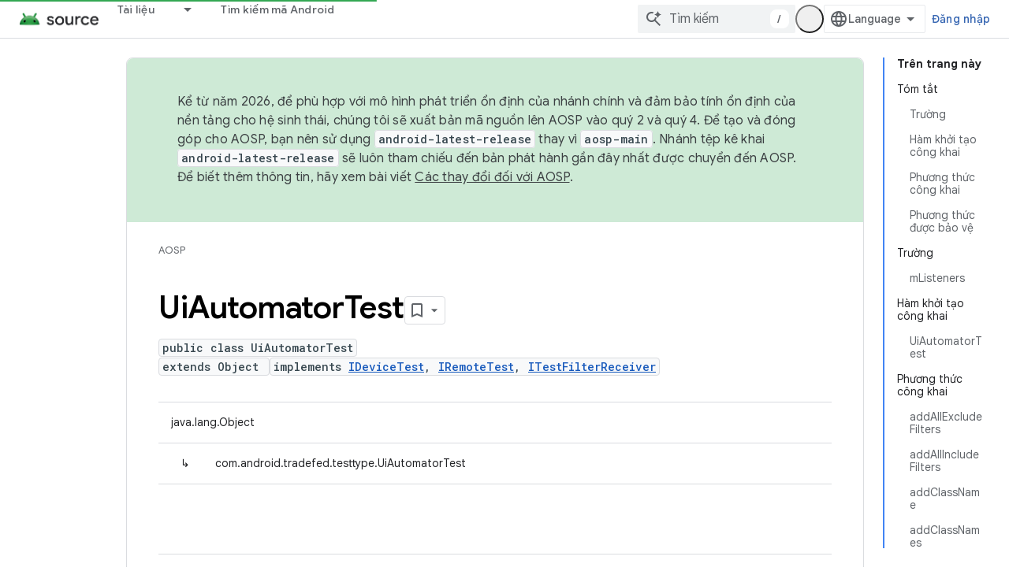

--- FILE ---
content_type: text/html; charset=utf-8
request_url: https://source.android.com/reference/tradefed/com/android/tradefed/testtype/UiAutomatorTest.html?authuser=1&hl=vi
body_size: 23469
content:









<!doctype html>
<html 
      lang="vi-x-mtfrom-en"
      dir="ltr">
  <head>
    <meta name="google-signin-client-id" content="721724668570-nbkv1cfusk7kk4eni4pjvepaus73b13t.apps.googleusercontent.com"><meta name="google-signin-scope"
          content="profile email https://www.googleapis.com/auth/developerprofiles https://www.googleapis.com/auth/developerprofiles.award https://www.googleapis.com/auth/devprofiles.full_control.firstparty"><meta property="og:site_name" content="Android Open Source Project">
    <meta property="og:type" content="website"><meta name="theme-color" content="#34a853"><meta charset="utf-8">
    <meta content="IE=Edge" http-equiv="X-UA-Compatible">
    <meta name="viewport" content="width=device-width, initial-scale=1">
    

    <link rel="manifest" href="/_pwa/androidsource/manifest.json"
          crossorigin="use-credentials">
    <link rel="preconnect" href="//www.gstatic.com" crossorigin>
    <link rel="preconnect" href="//fonts.gstatic.com" crossorigin>
    <link rel="preconnect" href="//fonts.googleapis.com" crossorigin>
    <link rel="preconnect" href="//apis.google.com" crossorigin>
    <link rel="preconnect" href="//www.google-analytics.com" crossorigin><link rel="stylesheet" href="//fonts.googleapis.com/css?family=Google+Sans:400,500,600,700|Google+Sans+Text:400,400italic,500,500italic,600,600italic,700,700italic|Roboto+Mono:400,500,700&display=swap">
      <link rel="stylesheet"
            href="//fonts.googleapis.com/css2?family=Material+Icons&family=Material+Symbols+Outlined&display=block"><link rel="stylesheet" href="//fonts.googleapis.com/css?family=Noto+Sans"><link rel="stylesheet" href="https://www.gstatic.com/devrel-devsite/prod/v5f5028bd8220352863507a1bacc6e2ea79a725fdb2dd736f205c6da16a3d00d1/androidsource/css/app.css">
      
        <link rel="stylesheet" href="https://www.gstatic.com/devrel-devsite/prod/v5f5028bd8220352863507a1bacc6e2ea79a725fdb2dd736f205c6da16a3d00d1/androidsource/css/dark-theme.css" disabled>
      <link rel="shortcut icon" href="https://www.gstatic.com/devrel-devsite/prod/v5f5028bd8220352863507a1bacc6e2ea79a725fdb2dd736f205c6da16a3d00d1/androidsource/images/favicon.svg">
    <link rel="apple-touch-icon" href="https://www.gstatic.com/devrel-devsite/prod/v5f5028bd8220352863507a1bacc6e2ea79a725fdb2dd736f205c6da16a3d00d1/androidsource/images/touchicon-180.png"><link rel="canonical" href="https://source.android.com/reference/tradefed/com/android/tradefed/testtype/UiAutomatorTest?hl=vi"><link rel="search" type="application/opensearchdescription+xml"
            title="Android Open Source Project" href="https://source.android.com/s/opensearch.xml?authuser=1&amp;hl=vi">
      <link rel="alternate" hreflang="en"
          href="https://source.android.com/reference/tradefed/com/android/tradefed/testtype/UiAutomatorTest" /><link rel="alternate" hreflang="x-default" href="https://source.android.com/reference/tradefed/com/android/tradefed/testtype/UiAutomatorTest" /><link rel="alternate" hreflang="ar"
          href="https://source.android.com/reference/tradefed/com/android/tradefed/testtype/UiAutomatorTest?hl=ar" /><link rel="alternate" hreflang="bn"
          href="https://source.android.com/reference/tradefed/com/android/tradefed/testtype/UiAutomatorTest?hl=bn" /><link rel="alternate" hreflang="zh-Hans"
          href="https://source.android.com/reference/tradefed/com/android/tradefed/testtype/UiAutomatorTest?hl=zh-cn" /><link rel="alternate" hreflang="zh-Hant"
          href="https://source.android.com/reference/tradefed/com/android/tradefed/testtype/UiAutomatorTest?hl=zh-tw" /><link rel="alternate" hreflang="fa"
          href="https://source.android.com/reference/tradefed/com/android/tradefed/testtype/UiAutomatorTest?hl=fa" /><link rel="alternate" hreflang="fr"
          href="https://source.android.com/reference/tradefed/com/android/tradefed/testtype/UiAutomatorTest?hl=fr" /><link rel="alternate" hreflang="de"
          href="https://source.android.com/reference/tradefed/com/android/tradefed/testtype/UiAutomatorTest?hl=de" /><link rel="alternate" hreflang="he"
          href="https://source.android.com/reference/tradefed/com/android/tradefed/testtype/UiAutomatorTest?hl=he" /><link rel="alternate" hreflang="hi"
          href="https://source.android.com/reference/tradefed/com/android/tradefed/testtype/UiAutomatorTest?hl=hi" /><link rel="alternate" hreflang="id"
          href="https://source.android.com/reference/tradefed/com/android/tradefed/testtype/UiAutomatorTest?hl=id" /><link rel="alternate" hreflang="it"
          href="https://source.android.com/reference/tradefed/com/android/tradefed/testtype/UiAutomatorTest?hl=it" /><link rel="alternate" hreflang="ja"
          href="https://source.android.com/reference/tradefed/com/android/tradefed/testtype/UiAutomatorTest?hl=ja" /><link rel="alternate" hreflang="ko"
          href="https://source.android.com/reference/tradefed/com/android/tradefed/testtype/UiAutomatorTest?hl=ko" /><link rel="alternate" hreflang="pl"
          href="https://source.android.com/reference/tradefed/com/android/tradefed/testtype/UiAutomatorTest?hl=pl" /><link rel="alternate" hreflang="pt-BR"
          href="https://source.android.com/reference/tradefed/com/android/tradefed/testtype/UiAutomatorTest?hl=pt-br" /><link rel="alternate" hreflang="ru"
          href="https://source.android.com/reference/tradefed/com/android/tradefed/testtype/UiAutomatorTest?hl=ru" /><link rel="alternate" hreflang="es"
          href="https://source.android.com/reference/tradefed/com/android/tradefed/testtype/UiAutomatorTest?hl=es" /><link rel="alternate" hreflang="es-419"
          href="https://source.android.com/reference/tradefed/com/android/tradefed/testtype/UiAutomatorTest?hl=es-419" /><link rel="alternate" hreflang="th"
          href="https://source.android.com/reference/tradefed/com/android/tradefed/testtype/UiAutomatorTest?hl=th" /><link rel="alternate" hreflang="tr"
          href="https://source.android.com/reference/tradefed/com/android/tradefed/testtype/UiAutomatorTest?hl=tr" /><link rel="alternate" hreflang="vi"
          href="https://source.android.com/reference/tradefed/com/android/tradefed/testtype/UiAutomatorTest?hl=vi" /><title>UiAutomatorTest &nbsp;|&nbsp; Android Open Source Project</title>

<meta property="og:title" content="UiAutomatorTest &nbsp;|&nbsp; Android Open Source Project"><meta property="og:url" content="https://source.android.com/reference/tradefed/com/android/tradefed/testtype/UiAutomatorTest?hl=vi"><meta property="og:locale" content="vi"><script type="application/ld+json">
  {
    "@context": "https://schema.org",
    "@type": "Article",
    
    "headline": "UiAutomatorTest"
  }
</script><link rel="alternate machine-translated-from" hreflang="en"
        href="https://source.android.com/reference/tradefed/com/android/tradefed/testtype/UiAutomatorTest?hl=en&amp;authuser=1">
  
  
    
    
    





    
      <link rel="stylesheet" href="/extras.css"></head>
  <body class="color-scheme--light"
        template="page"
        theme="androidsource-theme"
        type="article"
        
        appearance
        
        layout="docs"
        
        
        
        
        
        display-toc
        pending>
  
    <devsite-progress type="indeterminate" id="app-progress"></devsite-progress>
  
  
    <a href="#main-content" class="skip-link button">
      
      Chuyển ngay đến nội dung chính
    </a>
    <section class="devsite-wrapper">
      <devsite-cookie-notification-bar></devsite-cookie-notification-bar><devsite-header role="banner" keep-tabs-visible>
  
    





















<div class="devsite-header--inner" data-nosnippet>
  <div class="devsite-top-logo-row-wrapper-wrapper">
    <div class="devsite-top-logo-row-wrapper">
      <div class="devsite-top-logo-row">
        <button type="button" id="devsite-hamburger-menu"
          class="devsite-header-icon-button button-flat material-icons gc-analytics-event"
          data-category="Site-Wide Custom Events"
          data-label="Navigation menu button"
          visually-hidden
          aria-label="Mở trình đơn">
        </button>
        
<div class="devsite-product-name-wrapper">

  <a href="/" class="devsite-site-logo-link gc-analytics-event"
   data-category="Site-Wide Custom Events" data-label="Site logo" track-type="globalNav"
   track-name="androidOpenSourceProject" track-metadata-position="nav"
   track-metadata-eventDetail="nav">
  
  <picture>
    
    <source srcset="https://www.gstatic.com/devrel-devsite/prod/v5f5028bd8220352863507a1bacc6e2ea79a725fdb2dd736f205c6da16a3d00d1/androidsource/images/lockup-dark-theme.png"
            media="(prefers-color-scheme: dark)"
            class="devsite-dark-theme">
    
    <img src="https://www.gstatic.com/devrel-devsite/prod/v5f5028bd8220352863507a1bacc6e2ea79a725fdb2dd736f205c6da16a3d00d1/androidsource/images/lockup.png" class="devsite-site-logo" alt="Android Open Source Project">
  </picture>
  
</a>



  
  
  <span class="devsite-product-name">
    <ul class="devsite-breadcrumb-list"
  >
  
  <li class="devsite-breadcrumb-item
             ">
    
    
    
      
      
    
  </li>
  
</ul>
  </span>

</div>
        <div class="devsite-top-logo-row-middle">
          <div class="devsite-header-upper-tabs">
            
              
              
  <devsite-tabs class="upper-tabs">

    <nav class="devsite-tabs-wrapper" aria-label="Thẻ cấp trên">
      
        
          <tab class="devsite-dropdown
    
    
    
    ">
  
    <a href="https://source.android.com/docs?authuser=1&amp;hl=vi"
    class="devsite-tabs-content gc-analytics-event "
      track-metadata-eventdetail="https://source.android.com/docs?authuser=1&amp;hl=vi"
    
       track-type="nav"
       track-metadata-position="nav - tài liệu"
       track-metadata-module="primary nav"
       
       
         
           data-category="Site-Wide Custom Events"
         
           data-label="Tab: Tài liệu"
         
           track-name="tài liệu"
         
       >
    Tài liệu
  
    </a>
    
      <button
         aria-haspopup="menu"
         aria-expanded="false"
         aria-label="Trình đơn thả xuống cho Tài liệu"
         track-type="nav"
         track-metadata-eventdetail="https://source.android.com/docs?authuser=1&amp;hl=vi"
         track-metadata-position="nav - tài liệu"
         track-metadata-module="primary nav"
         
          
            data-category="Site-Wide Custom Events"
          
            data-label="Tab: Tài liệu"
          
            track-name="tài liệu"
          
        
         class="devsite-tabs-dropdown-toggle devsite-icon devsite-icon-arrow-drop-down"></button>
    
  
  <div class="devsite-tabs-dropdown" role="menu" aria-label="submenu" hidden>
    
    <div class="devsite-tabs-dropdown-content">
      
        <div class="devsite-tabs-dropdown-column
                    android-source-tabs-dropdown-column-small">
          
            <ul class="devsite-tabs-dropdown-section
                       ">
              
                <li class="devsite-nav-title" role="heading" tooltip>Có gì mới?</li>
              
              
              
                <li class="devsite-nav-item">
                  <a href="https://source.android.com/docs/whatsnew/release-notes?authuser=1&amp;hl=vi"
                    
                     track-type="nav"
                     track-metadata-eventdetail="https://source.android.com/docs/whatsnew/release-notes?authuser=1&amp;hl=vi"
                     track-metadata-position="nav - tài liệu"
                     track-metadata-module="tertiary nav"
                     
                       track-metadata-module_headline="có gì mới?"
                     
                     tooltip
                  >
                    
                    <div class="devsite-nav-item-title">
                      Ghi chú phát hành
                    </div>
                    
                  </a>
                </li>
              
                <li class="devsite-nav-item">
                  <a href="https://source.android.com/docs/whatsnew/latest-security-bulletins?authuser=1&amp;hl=vi"
                    
                     track-type="nav"
                     track-metadata-eventdetail="https://source.android.com/docs/whatsnew/latest-security-bulletins?authuser=1&amp;hl=vi"
                     track-metadata-position="nav - tài liệu"
                     track-metadata-module="tertiary nav"
                     
                       track-metadata-module_headline="có gì mới?"
                     
                     tooltip
                  >
                    
                    <div class="devsite-nav-item-title">
                      Bản tin bảo mật mới nhất
                    </div>
                    
                  </a>
                </li>
              
                <li class="devsite-nav-item">
                  <a href="https://source.android.com/docs/whatsnew/latest-cdd?authuser=1&amp;hl=vi"
                    
                     track-type="nav"
                     track-metadata-eventdetail="https://source.android.com/docs/whatsnew/latest-cdd?authuser=1&amp;hl=vi"
                     track-metadata-position="nav - tài liệu"
                     track-metadata-module="tertiary nav"
                     
                       track-metadata-module_headline="có gì mới?"
                     
                     tooltip
                  >
                    
                    <div class="devsite-nav-item-title">
                      Tài liệu định nghĩa về khả năng tương thích (CDD) mới nhất
                    </div>
                    
                  </a>
                </li>
              
                <li class="devsite-nav-item">
                  <a href="https://source.android.com/docs/whatsnew/site-updates?authuser=1&amp;hl=vi"
                    
                     track-type="nav"
                     track-metadata-eventdetail="https://source.android.com/docs/whatsnew/site-updates?authuser=1&amp;hl=vi"
                     track-metadata-position="nav - tài liệu"
                     track-metadata-module="tertiary nav"
                     
                       track-metadata-module_headline="có gì mới?"
                     
                     tooltip
                  >
                    
                    <div class="devsite-nav-item-title">
                      Bản cập nhật trang web
                    </div>
                    
                  </a>
                </li>
              
            </ul>
          
            <ul class="devsite-tabs-dropdown-section
                       ">
              
                <li class="devsite-nav-title" role="heading" tooltip>Bắt đầu</li>
              
              
              
                <li class="devsite-nav-item">
                  <a href="https://source.android.com/docs/setup/about?authuser=1&amp;hl=vi"
                    
                     track-type="nav"
                     track-metadata-eventdetail="https://source.android.com/docs/setup/about?authuser=1&amp;hl=vi"
                     track-metadata-position="nav - tài liệu"
                     track-metadata-module="tertiary nav"
                     
                       track-metadata-module_headline="có gì mới?"
                     
                     tooltip
                  >
                    
                    <div class="devsite-nav-item-title">
                      Giới thiệu
                    </div>
                    
                  </a>
                </li>
              
                <li class="devsite-nav-item">
                  <a href="https://source.android.com/docs/setup/start?authuser=1&amp;hl=vi"
                    
                     track-type="nav"
                     track-metadata-eventdetail="https://source.android.com/docs/setup/start?authuser=1&amp;hl=vi"
                     track-metadata-position="nav - tài liệu"
                     track-metadata-module="tertiary nav"
                     
                       track-metadata-module_headline="có gì mới?"
                     
                     tooltip
                  >
                    
                    <div class="devsite-nav-item-title">
                      Bắt đầu
                    </div>
                    
                  </a>
                </li>
              
                <li class="devsite-nav-item">
                  <a href="https://source.android.com/docs/setup/download?authuser=1&amp;hl=vi"
                    
                     track-type="nav"
                     track-metadata-eventdetail="https://source.android.com/docs/setup/download?authuser=1&amp;hl=vi"
                     track-metadata-position="nav - tài liệu"
                     track-metadata-module="tertiary nav"
                     
                       track-metadata-module_headline="có gì mới?"
                     
                     tooltip
                  >
                    
                    <div class="devsite-nav-item-title">
                      Tải xuống
                    </div>
                    
                  </a>
                </li>
              
                <li class="devsite-nav-item">
                  <a href="https://source.android.com/docs/setup/build?authuser=1&amp;hl=vi"
                    
                     track-type="nav"
                     track-metadata-eventdetail="https://source.android.com/docs/setup/build?authuser=1&amp;hl=vi"
                     track-metadata-position="nav - tài liệu"
                     track-metadata-module="tertiary nav"
                     
                       track-metadata-module_headline="có gì mới?"
                     
                     tooltip
                  >
                    
                    <div class="devsite-nav-item-title">
                      Tạo
                    </div>
                    
                  </a>
                </li>
              
                <li class="devsite-nav-item">
                  <a href="https://source.android.com/docs/setup/test?authuser=1&amp;hl=vi"
                    
                     track-type="nav"
                     track-metadata-eventdetail="https://source.android.com/docs/setup/test?authuser=1&amp;hl=vi"
                     track-metadata-position="nav - tài liệu"
                     track-metadata-module="tertiary nav"
                     
                       track-metadata-module_headline="có gì mới?"
                     
                     tooltip
                  >
                    
                    <div class="devsite-nav-item-title">
                      Kiểm thử
                    </div>
                    
                  </a>
                </li>
              
                <li class="devsite-nav-item">
                  <a href="https://source.android.com/docs/setup/create/coding-tasks?authuser=1&amp;hl=vi"
                    
                     track-type="nav"
                     track-metadata-eventdetail="https://source.android.com/docs/setup/create/coding-tasks?authuser=1&amp;hl=vi"
                     track-metadata-position="nav - tài liệu"
                     track-metadata-module="tertiary nav"
                     
                       track-metadata-module_headline="có gì mới?"
                     
                     tooltip
                  >
                    
                    <div class="devsite-nav-item-title">
                      Tạo
                    </div>
                    
                  </a>
                </li>
              
                <li class="devsite-nav-item">
                  <a href="https://source.android.com/docs/setup/contribute?authuser=1&amp;hl=vi"
                    
                     track-type="nav"
                     track-metadata-eventdetail="https://source.android.com/docs/setup/contribute?authuser=1&amp;hl=vi"
                     track-metadata-position="nav - tài liệu"
                     track-metadata-module="tertiary nav"
                     
                       track-metadata-module_headline="có gì mới?"
                     
                     tooltip
                  >
                    
                    <div class="devsite-nav-item-title">
                      Đóng góp
                    </div>
                    
                  </a>
                </li>
              
                <li class="devsite-nav-item">
                  <a href="https://source.android.com/docs/setup/community/cofc?authuser=1&amp;hl=vi"
                    
                     track-type="nav"
                     track-metadata-eventdetail="https://source.android.com/docs/setup/community/cofc?authuser=1&amp;hl=vi"
                     track-metadata-position="nav - tài liệu"
                     track-metadata-module="tertiary nav"
                     
                       track-metadata-module_headline="có gì mới?"
                     
                     tooltip
                  >
                    
                    <div class="devsite-nav-item-title">
                      Cộng đồng
                    </div>
                    
                  </a>
                </li>
              
                <li class="devsite-nav-item">
                  <a href="https://source.android.com/docs/setup/reference?authuser=1&amp;hl=vi"
                    
                     track-type="nav"
                     track-metadata-eventdetail="https://source.android.com/docs/setup/reference?authuser=1&amp;hl=vi"
                     track-metadata-position="nav - tài liệu"
                     track-metadata-module="tertiary nav"
                     
                       track-metadata-module_headline="có gì mới?"
                     
                     tooltip
                  >
                    
                    <div class="devsite-nav-item-title">
                      Công cụ, bản dựng và tài liệu tham khảo liên quan
                    </div>
                    
                  </a>
                </li>
              
            </ul>
          
            <ul class="devsite-tabs-dropdown-section
                       ">
              
                <li class="devsite-nav-title" role="heading" tooltip>Bảo mật</li>
              
              
              
                <li class="devsite-nav-item">
                  <a href="https://source.android.com/docs/security/overview?authuser=1&amp;hl=vi"
                    
                     track-type="nav"
                     track-metadata-eventdetail="https://source.android.com/docs/security/overview?authuser=1&amp;hl=vi"
                     track-metadata-position="nav - tài liệu"
                     track-metadata-module="tertiary nav"
                     
                       track-metadata-module_headline="có gì mới?"
                     
                     tooltip
                  >
                    
                    <div class="devsite-nav-item-title">
                      Tổng quan
                    </div>
                    
                  </a>
                </li>
              
                <li class="devsite-nav-item">
                  <a href="https://source.android.com/docs/security/bulletin?authuser=1&amp;hl=vi"
                    
                     track-type="nav"
                     track-metadata-eventdetail="https://source.android.com/docs/security/bulletin?authuser=1&amp;hl=vi"
                     track-metadata-position="nav - tài liệu"
                     track-metadata-module="tertiary nav"
                     
                       track-metadata-module_headline="có gì mới?"
                     
                     tooltip
                  >
                    
                    <div class="devsite-nav-item-title">
                      Bản tin
                    </div>
                    
                  </a>
                </li>
              
                <li class="devsite-nav-item">
                  <a href="https://source.android.com/docs/security/features?authuser=1&amp;hl=vi"
                    
                     track-type="nav"
                     track-metadata-eventdetail="https://source.android.com/docs/security/features?authuser=1&amp;hl=vi"
                     track-metadata-position="nav - tài liệu"
                     track-metadata-module="tertiary nav"
                     
                       track-metadata-module_headline="có gì mới?"
                     
                     tooltip
                  >
                    
                    <div class="devsite-nav-item-title">
                      Tính năng
                    </div>
                    
                  </a>
                </li>
              
                <li class="devsite-nav-item">
                  <a href="https://source.android.com/docs/security/test/fuzz-sanitize?authuser=1&amp;hl=vi"
                    
                     track-type="nav"
                     track-metadata-eventdetail="https://source.android.com/docs/security/test/fuzz-sanitize?authuser=1&amp;hl=vi"
                     track-metadata-position="nav - tài liệu"
                     track-metadata-module="tertiary nav"
                     
                       track-metadata-module_headline="có gì mới?"
                     
                     tooltip
                  >
                    
                    <div class="devsite-nav-item-title">
                      Kiểm thử
                    </div>
                    
                  </a>
                </li>
              
                <li class="devsite-nav-item">
                  <a href="https://source.android.com/docs/security/best-practices?authuser=1&amp;hl=vi"
                    
                     track-type="nav"
                     track-metadata-eventdetail="https://source.android.com/docs/security/best-practices?authuser=1&amp;hl=vi"
                     track-metadata-position="nav - tài liệu"
                     track-metadata-module="tertiary nav"
                     
                       track-metadata-module_headline="có gì mới?"
                     
                     tooltip
                  >
                    
                    <div class="devsite-nav-item-title">
                      Các phương pháp hay nhất
                    </div>
                    
                  </a>
                </li>
              
            </ul>
          
        </div>
      
        <div class="devsite-tabs-dropdown-column
                    android-source-tabs-dropdown-column-small">
          
            <ul class="devsite-tabs-dropdown-section
                       ">
              
                <li class="devsite-nav-title" role="heading" tooltip>Chủ đề cốt lõi</li>
              
              
              
                <li class="devsite-nav-item">
                  <a href="https://source.android.com/docs/core/architecture?authuser=1&amp;hl=vi"
                    
                     track-type="nav"
                     track-metadata-eventdetail="https://source.android.com/docs/core/architecture?authuser=1&amp;hl=vi"
                     track-metadata-position="nav - tài liệu"
                     track-metadata-module="tertiary nav"
                     
                       track-metadata-module_headline="chủ đề cốt lõi"
                     
                     tooltip
                  >
                    
                    <div class="devsite-nav-item-title">
                      Cấu trúc
                    </div>
                    
                  </a>
                </li>
              
                <li class="devsite-nav-item">
                  <a href="https://source.android.com/docs/core/audio?authuser=1&amp;hl=vi"
                    
                     track-type="nav"
                     track-metadata-eventdetail="https://source.android.com/docs/core/audio?authuser=1&amp;hl=vi"
                     track-metadata-position="nav - tài liệu"
                     track-metadata-module="tertiary nav"
                     
                       track-metadata-module_headline="chủ đề cốt lõi"
                     
                     tooltip
                  >
                    
                    <div class="devsite-nav-item-title">
                      Âm thanh
                    </div>
                    
                  </a>
                </li>
              
                <li class="devsite-nav-item">
                  <a href="https://source.android.com/docs/core/camera?authuser=1&amp;hl=vi"
                    
                     track-type="nav"
                     track-metadata-eventdetail="https://source.android.com/docs/core/camera?authuser=1&amp;hl=vi"
                     track-metadata-position="nav - tài liệu"
                     track-metadata-module="tertiary nav"
                     
                       track-metadata-module_headline="chủ đề cốt lõi"
                     
                     tooltip
                  >
                    
                    <div class="devsite-nav-item-title">
                      Camera
                    </div>
                    
                  </a>
                </li>
              
                <li class="devsite-nav-item">
                  <a href="https://source.android.com/docs/core/connect?authuser=1&amp;hl=vi"
                    
                     track-type="nav"
                     track-metadata-eventdetail="https://source.android.com/docs/core/connect?authuser=1&amp;hl=vi"
                     track-metadata-position="nav - tài liệu"
                     track-metadata-module="tertiary nav"
                     
                       track-metadata-module_headline="chủ đề cốt lõi"
                     
                     tooltip
                  >
                    
                    <div class="devsite-nav-item-title">
                      Khả năng kết nối
                    </div>
                    
                  </a>
                </li>
              
                <li class="devsite-nav-item">
                  <a href="https://source.android.com/docs/core/data?authuser=1&amp;hl=vi"
                    
                     track-type="nav"
                     track-metadata-eventdetail="https://source.android.com/docs/core/data?authuser=1&amp;hl=vi"
                     track-metadata-position="nav - tài liệu"
                     track-metadata-module="tertiary nav"
                     
                       track-metadata-module_headline="chủ đề cốt lõi"
                     
                     tooltip
                  >
                    
                    <div class="devsite-nav-item-title">
                      Dữ liệu
                    </div>
                    
                  </a>
                </li>
              
                <li class="devsite-nav-item">
                  <a href="https://source.android.com/docs/core/display?authuser=1&amp;hl=vi"
                    
                     track-type="nav"
                     track-metadata-eventdetail="https://source.android.com/docs/core/display?authuser=1&amp;hl=vi"
                     track-metadata-position="nav - tài liệu"
                     track-metadata-module="tertiary nav"
                     
                       track-metadata-module_headline="chủ đề cốt lõi"
                     
                     tooltip
                  >
                    
                    <div class="devsite-nav-item-title">
                      Màn hình
                    </div>
                    
                  </a>
                </li>
              
                <li class="devsite-nav-item">
                  <a href="https://source.android.com/docs/core/fonts/custom-font-fallback?authuser=1&amp;hl=vi"
                    
                     track-type="nav"
                     track-metadata-eventdetail="https://source.android.com/docs/core/fonts/custom-font-fallback?authuser=1&amp;hl=vi"
                     track-metadata-position="nav - tài liệu"
                     track-metadata-module="tertiary nav"
                     
                       track-metadata-module_headline="chủ đề cốt lõi"
                     
                     tooltip
                  >
                    
                    <div class="devsite-nav-item-title">
                      Phông chữ
                    </div>
                    
                  </a>
                </li>
              
                <li class="devsite-nav-item">
                  <a href="https://source.android.com/docs/core/graphics?authuser=1&amp;hl=vi"
                    
                     track-type="nav"
                     track-metadata-eventdetail="https://source.android.com/docs/core/graphics?authuser=1&amp;hl=vi"
                     track-metadata-position="nav - tài liệu"
                     track-metadata-module="tertiary nav"
                     
                       track-metadata-module_headline="chủ đề cốt lõi"
                     
                     tooltip
                  >
                    
                    <div class="devsite-nav-item-title">
                      Đồ hoạ
                    </div>
                    
                  </a>
                </li>
              
                <li class="devsite-nav-item">
                  <a href="https://source.android.com/docs/core/interaction?authuser=1&amp;hl=vi"
                    
                     track-type="nav"
                     track-metadata-eventdetail="https://source.android.com/docs/core/interaction?authuser=1&amp;hl=vi"
                     track-metadata-position="nav - tài liệu"
                     track-metadata-module="tertiary nav"
                     
                       track-metadata-module_headline="chủ đề cốt lõi"
                     
                     tooltip
                  >
                    
                    <div class="devsite-nav-item-title">
                      Tương tác
                    </div>
                    
                  </a>
                </li>
              
                <li class="devsite-nav-item">
                  <a href="https://source.android.com/docs/core/media?authuser=1&amp;hl=vi"
                    
                     track-type="nav"
                     track-metadata-eventdetail="https://source.android.com/docs/core/media?authuser=1&amp;hl=vi"
                     track-metadata-position="nav - tài liệu"
                     track-metadata-module="tertiary nav"
                     
                       track-metadata-module_headline="chủ đề cốt lõi"
                     
                     tooltip
                  >
                    
                    <div class="devsite-nav-item-title">
                      Nội dung nghe nhìn
                    </div>
                    
                  </a>
                </li>
              
                <li class="devsite-nav-item">
                  <a href="https://source.android.com/docs/core/perf?authuser=1&amp;hl=vi"
                    
                     track-type="nav"
                     track-metadata-eventdetail="https://source.android.com/docs/core/perf?authuser=1&amp;hl=vi"
                     track-metadata-position="nav - tài liệu"
                     track-metadata-module="tertiary nav"
                     
                       track-metadata-module_headline="chủ đề cốt lõi"
                     
                     tooltip
                  >
                    
                    <div class="devsite-nav-item-title">
                      Hiệu suất
                    </div>
                    
                  </a>
                </li>
              
                <li class="devsite-nav-item">
                  <a href="https://source.android.com/docs/core/permissions?authuser=1&amp;hl=vi"
                    
                     track-type="nav"
                     track-metadata-eventdetail="https://source.android.com/docs/core/permissions?authuser=1&amp;hl=vi"
                     track-metadata-position="nav - tài liệu"
                     track-metadata-module="tertiary nav"
                     
                       track-metadata-module_headline="chủ đề cốt lõi"
                     
                     tooltip
                  >
                    
                    <div class="devsite-nav-item-title">
                      Quyền
                    </div>
                    
                  </a>
                </li>
              
                <li class="devsite-nav-item">
                  <a href="https://source.android.com/docs/core/power?authuser=1&amp;hl=vi"
                    
                     track-type="nav"
                     track-metadata-eventdetail="https://source.android.com/docs/core/power?authuser=1&amp;hl=vi"
                     track-metadata-position="nav - tài liệu"
                     track-metadata-module="tertiary nav"
                     
                       track-metadata-module_headline="chủ đề cốt lõi"
                     
                     tooltip
                  >
                    
                    <div class="devsite-nav-item-title">
                      Điện năng
                    </div>
                    
                  </a>
                </li>
              
                <li class="devsite-nav-item">
                  <a href="https://source.android.com/docs/core/runtime?authuser=1&amp;hl=vi"
                    
                     track-type="nav"
                     track-metadata-eventdetail="https://source.android.com/docs/core/runtime?authuser=1&amp;hl=vi"
                     track-metadata-position="nav - tài liệu"
                     track-metadata-module="tertiary nav"
                     
                       track-metadata-module_headline="chủ đề cốt lõi"
                     
                     tooltip
                  >
                    
                    <div class="devsite-nav-item-title">
                      Thời gian chạy
                    </div>
                    
                  </a>
                </li>
              
                <li class="devsite-nav-item">
                  <a href="https://source.android.com/docs/core/settings?authuser=1&amp;hl=vi"
                    
                     track-type="nav"
                     track-metadata-eventdetail="https://source.android.com/docs/core/settings?authuser=1&amp;hl=vi"
                     track-metadata-position="nav - tài liệu"
                     track-metadata-module="tertiary nav"
                     
                       track-metadata-module_headline="chủ đề cốt lõi"
                     
                     tooltip
                  >
                    
                    <div class="devsite-nav-item-title">
                      Cài đặt
                    </div>
                    
                  </a>
                </li>
              
                <li class="devsite-nav-item">
                  <a href="https://source.android.com/docs/core/storage?authuser=1&amp;hl=vi"
                    
                     track-type="nav"
                     track-metadata-eventdetail="https://source.android.com/docs/core/storage?authuser=1&amp;hl=vi"
                     track-metadata-position="nav - tài liệu"
                     track-metadata-module="tertiary nav"
                     
                       track-metadata-module_headline="chủ đề cốt lõi"
                     
                     tooltip
                  >
                    
                    <div class="devsite-nav-item-title">
                      Storage
                    </div>
                    
                  </a>
                </li>
              
                <li class="devsite-nav-item">
                  <a href="https://source.android.com/docs/core/tests?authuser=1&amp;hl=vi"
                    
                     track-type="nav"
                     track-metadata-eventdetail="https://source.android.com/docs/core/tests?authuser=1&amp;hl=vi"
                     track-metadata-position="nav - tài liệu"
                     track-metadata-module="tertiary nav"
                     
                       track-metadata-module_headline="chủ đề cốt lõi"
                     
                     tooltip
                  >
                    
                    <div class="devsite-nav-item-title">
                      Kiểm thử
                    </div>
                    
                  </a>
                </li>
              
                <li class="devsite-nav-item">
                  <a href="https://source.android.com/docs/core/ota?authuser=1&amp;hl=vi"
                    
                     track-type="nav"
                     track-metadata-eventdetail="https://source.android.com/docs/core/ota?authuser=1&amp;hl=vi"
                     track-metadata-position="nav - tài liệu"
                     track-metadata-module="tertiary nav"
                     
                       track-metadata-module_headline="chủ đề cốt lõi"
                     
                     tooltip
                  >
                    
                    <div class="devsite-nav-item-title">
                      Nội dung cập nhật
                    </div>
                    
                  </a>
                </li>
              
                <li class="devsite-nav-item">
                  <a href="https://source.android.com/docs/core/virtualization?authuser=1&amp;hl=vi"
                    
                     track-type="nav"
                     track-metadata-eventdetail="https://source.android.com/docs/core/virtualization?authuser=1&amp;hl=vi"
                     track-metadata-position="nav - tài liệu"
                     track-metadata-module="tertiary nav"
                     
                       track-metadata-module_headline="chủ đề cốt lõi"
                     
                     tooltip
                  >
                    
                    <div class="devsite-nav-item-title">
                      Ảo hóa
                    </div>
                    
                  </a>
                </li>
              
            </ul>
          
        </div>
      
        <div class="devsite-tabs-dropdown-column
                    android-source-tabs-dropdown-column-small">
          
            <ul class="devsite-tabs-dropdown-section
                       ">
              
                <li class="devsite-nav-title" role="heading" tooltip>Khả năng tương thích</li>
              
              
              
                <li class="devsite-nav-item">
                  <a href="https://source.android.com/docs/compatibility/cdd?authuser=1&amp;hl=vi"
                    
                     track-type="nav"
                     track-metadata-eventdetail="https://source.android.com/docs/compatibility/cdd?authuser=1&amp;hl=vi"
                     track-metadata-position="nav - tài liệu"
                     track-metadata-module="tertiary nav"
                     
                       track-metadata-module_headline="khả năng tương thích"
                     
                     tooltip
                  >
                    
                    <div class="devsite-nav-item-title">
                      Tài liệu định nghĩa về khả năng tương thích (CDD)
                    </div>
                    
                  </a>
                </li>
              
                <li class="devsite-nav-item">
                  <a href="https://source.android.com/docs/compatibility/cts?authuser=1&amp;hl=vi"
                    
                     track-type="nav"
                     track-metadata-eventdetail="https://source.android.com/docs/compatibility/cts?authuser=1&amp;hl=vi"
                     track-metadata-position="nav - tài liệu"
                     track-metadata-module="tertiary nav"
                     
                       track-metadata-module_headline="khả năng tương thích"
                     
                     tooltip
                  >
                    
                    <div class="devsite-nav-item-title">
                      Bộ kiểm tra tính tương thích (CTS)
                    </div>
                    
                  </a>
                </li>
              
            </ul>
          
            <ul class="devsite-tabs-dropdown-section
                       ">
              
                <li class="devsite-nav-title" role="heading" tooltip>Điện thoại Android</li>
              
              
              
                <li class="devsite-nav-item">
                  <a href="https://source.android.com/docs/devices/cuttlefish?authuser=1&amp;hl=vi"
                    
                     track-type="nav"
                     track-metadata-eventdetail="https://source.android.com/docs/devices/cuttlefish?authuser=1&amp;hl=vi"
                     track-metadata-position="nav - tài liệu"
                     track-metadata-module="tertiary nav"
                     
                       track-metadata-module_headline="khả năng tương thích"
                     
                     tooltip
                  >
                    
                    <div class="devsite-nav-item-title">
                      Mực nang
                    </div>
                    
                  </a>
                </li>
              
                <li class="devsite-nav-item">
                  <a href="https://source.android.com/docs/devices/admin?authuser=1&amp;hl=vi"
                    
                     track-type="nav"
                     track-metadata-eventdetail="https://source.android.com/docs/devices/admin?authuser=1&amp;hl=vi"
                     track-metadata-position="nav - tài liệu"
                     track-metadata-module="tertiary nav"
                     
                       track-metadata-module_headline="khả năng tương thích"
                     
                     tooltip
                  >
                    
                    <div class="devsite-nav-item-title">
                      Doanh nghiệp
                    </div>
                    
                  </a>
                </li>
              
                <li class="devsite-nav-item">
                  <a href="https://source.android.com/docs/devices/tv?authuser=1&amp;hl=vi"
                    
                     track-type="nav"
                     track-metadata-eventdetail="https://source.android.com/docs/devices/tv?authuser=1&amp;hl=vi"
                     track-metadata-position="nav - tài liệu"
                     track-metadata-module="tertiary nav"
                     
                       track-metadata-module_headline="khả năng tương thích"
                     
                     tooltip
                  >
                    
                    <div class="devsite-nav-item-title">
                      TV
                    </div>
                    
                  </a>
                </li>
              
            </ul>
          
            <ul class="devsite-tabs-dropdown-section
                       ">
              
                <li class="devsite-nav-title" role="heading" tooltip>Automotive</li>
              
              
              
                <li class="devsite-nav-item">
                  <a href="https://source.android.com/docs/automotive/start/what_automotive?authuser=1&amp;hl=vi"
                    
                     track-type="nav"
                     track-metadata-eventdetail="https://source.android.com/docs/automotive/start/what_automotive?authuser=1&amp;hl=vi"
                     track-metadata-position="nav - tài liệu"
                     track-metadata-module="tertiary nav"
                     
                       track-metadata-module_headline="khả năng tương thích"
                     
                     tooltip
                  >
                    
                    <div class="devsite-nav-item-title">
                      Bắt đầu
                    </div>
                    
                  </a>
                </li>
              
                <li class="devsite-nav-item">
                  <a href="https://source.android.com/docs/automotive/guidelines?authuser=1&amp;hl=vi"
                    
                     track-type="nav"
                     track-metadata-eventdetail="https://source.android.com/docs/automotive/guidelines?authuser=1&amp;hl=vi"
                     track-metadata-position="nav - tài liệu"
                     track-metadata-module="tertiary nav"
                     
                       track-metadata-module_headline="khả năng tương thích"
                     
                     tooltip
                  >
                    
                    <div class="devsite-nav-item-title">
                      Nguyên tắc phát triển
                    </div>
                    
                  </a>
                </li>
              
                <li class="devsite-nav-item">
                  <a href="https://source.android.com/docs/automotive/dev-tools?authuser=1&amp;hl=vi"
                    
                     track-type="nav"
                     track-metadata-eventdetail="https://source.android.com/docs/automotive/dev-tools?authuser=1&amp;hl=vi"
                     track-metadata-position="nav - tài liệu"
                     track-metadata-module="tertiary nav"
                     
                       track-metadata-module_headline="khả năng tương thích"
                     
                     tooltip
                  >
                    
                    <div class="devsite-nav-item-title">
                      Công cụ Phát triển
                    </div>
                    
                  </a>
                </li>
              
                <li class="devsite-nav-item">
                  <a href="https://source.android.com/docs/automotive/tools?authuser=1&amp;hl=vi"
                    
                     track-type="nav"
                     track-metadata-eventdetail="https://source.android.com/docs/automotive/tools?authuser=1&amp;hl=vi"
                     track-metadata-position="nav - tài liệu"
                     track-metadata-module="tertiary nav"
                     
                       track-metadata-module_headline="khả năng tương thích"
                     
                     tooltip
                  >
                    
                    <div class="devsite-nav-item-title">
                      Công cụ và cơ sở hạ tầng kiểm thử
                    </div>
                    
                  </a>
                </li>
              
                <li class="devsite-nav-item">
                  <a href="https://source.android.com/docs/automotive/start/releases?authuser=1&amp;hl=vi"
                    
                     track-type="nav"
                     track-metadata-eventdetail="https://source.android.com/docs/automotive/start/releases?authuser=1&amp;hl=vi"
                     track-metadata-position="nav - tài liệu"
                     track-metadata-module="tertiary nav"
                     
                       track-metadata-module_headline="khả năng tương thích"
                     
                     tooltip
                  >
                    
                    <div class="devsite-nav-item-title">
                      Thông tin chi tiết về bản phát hành
                    </div>
                    
                  </a>
                </li>
              
            </ul>
          
            <ul class="devsite-tabs-dropdown-section
                       ">
              
                <li class="devsite-nav-title" role="heading" tooltip>Tài liệu tham khảo</li>
              
              
              
                <li class="devsite-nav-item">
                  <a href="https://source.android.com/reference/hidl?authuser=1&amp;hl=vi"
                    
                     track-type="nav"
                     track-metadata-eventdetail="https://source.android.com/reference/hidl?authuser=1&amp;hl=vi"
                     track-metadata-position="nav - tài liệu"
                     track-metadata-module="tertiary nav"
                     
                       track-metadata-module_headline="khả năng tương thích"
                     
                     tooltip
                  >
                    
                    <div class="devsite-nav-item-title">
                      HIDL
                    </div>
                    
                  </a>
                </li>
              
                <li class="devsite-nav-item">
                  <a href="https://source.android.com/reference/hal?authuser=1&amp;hl=vi"
                    
                     track-type="nav"
                     track-metadata-eventdetail="https://source.android.com/reference/hal?authuser=1&amp;hl=vi"
                     track-metadata-position="nav - tài liệu"
                     track-metadata-module="tertiary nav"
                     
                       track-metadata-module_headline="khả năng tương thích"
                     
                     tooltip
                  >
                    
                    <div class="devsite-nav-item-title">
                      HAL
                    </div>
                    
                  </a>
                </li>
              
                <li class="devsite-nav-item">
                  <a href="https://source.android.com/reference/tradefed/classes?authuser=1&amp;hl=vi"
                    
                     track-type="nav"
                     track-metadata-eventdetail="https://source.android.com/reference/tradefed/classes?authuser=1&amp;hl=vi"
                     track-metadata-position="nav - tài liệu"
                     track-metadata-module="tertiary nav"
                     
                       track-metadata-module_headline="khả năng tương thích"
                     
                     tooltip
                  >
                    
                    <div class="devsite-nav-item-title">
                      Liên đoàn thương mại
                    </div>
                    
                  </a>
                </li>
              
                <li class="devsite-nav-item">
                  <a href="https://source.android.com/reference/sts/classes?authuser=1&amp;hl=vi"
                    
                     track-type="nav"
                     track-metadata-eventdetail="https://source.android.com/reference/sts/classes?authuser=1&amp;hl=vi"
                     track-metadata-position="nav - tài liệu"
                     track-metadata-module="tertiary nav"
                     
                       track-metadata-module_headline="khả năng tương thích"
                     
                     tooltip
                  >
                    
                    <div class="devsite-nav-item-title">
                      Bộ thử nghiệm về khả năng bảo mật
                    </div>
                    
                  </a>
                </li>
              
            </ul>
          
        </div>
      
    </div>
  </div>
</tab>
        
      
        
          <tab  >
            
    <a href="https://cs.android.com/android/platform/superproject?authuser=1&amp;hl=vi"
    class="devsite-tabs-content gc-analytics-event "
      track-metadata-eventdetail="https://cs.android.com/android/platform/superproject?authuser=1&amp;hl=vi"
    
       track-type="nav"
       track-metadata-position="nav - tìm kiếm mã android"
       track-metadata-module="primary nav"
       
       
         
           data-category="Site-Wide Custom Events"
         
           data-label="Tab: Tìm kiếm mã Android"
         
           track-name="tìm kiếm mã android"
         
       >
    Tìm kiếm mã Android
  
    </a>
    
  
          </tab>
        
      
    </nav>

  </devsite-tabs>

            
           </div>
          
<devsite-search
    enable-signin
    enable-search
    enable-suggestions
      enable-query-completion
    
    enable-search-summaries
    project-name="Android Open Source Project"
    tenant-name="Android Open Source Project"
    
    
    
    
    
    >
  <form class="devsite-search-form" action="https://source.android.com/s/results?authuser=1&amp;hl=vi" method="GET">
    <div class="devsite-search-container">
      <button type="button"
              search-open
              class="devsite-search-button devsite-header-icon-button button-flat material-icons"
              
              aria-label="Mở hộp tìm kiếm"></button>
      <div class="devsite-searchbox">
        <input
          aria-activedescendant=""
          aria-autocomplete="list"
          
          aria-label="Tìm kiếm"
          aria-expanded="false"
          aria-haspopup="listbox"
          autocomplete="off"
          class="devsite-search-field devsite-search-query"
          name="q"
          
          placeholder="Tìm kiếm"
          role="combobox"
          type="text"
          value=""
          >
          <div class="devsite-search-image material-icons" aria-hidden="true">
            
              <svg class="devsite-search-ai-image" width="24" height="24" viewBox="0 0 24 24" fill="none" xmlns="http://www.w3.org/2000/svg">
                  <g clip-path="url(#clip0_6641_386)">
                    <path d="M19.6 21L13.3 14.7C12.8 15.1 12.225 15.4167 11.575 15.65C10.925 15.8833 10.2333 16 9.5 16C7.68333 16 6.14167 15.375 4.875 14.125C3.625 12.8583 3 11.3167 3 9.5C3 7.68333 3.625 6.15 4.875 4.9C6.14167 3.63333 7.68333 3 9.5 3C10.0167 3 10.5167 3.05833 11 3.175C11.4833 3.275 11.9417 3.43333 12.375 3.65L10.825 5.2C10.6083 5.13333 10.3917 5.08333 10.175 5.05C9.95833 5.01667 9.73333 5 9.5 5C8.25 5 7.18333 5.44167 6.3 6.325C5.43333 7.19167 5 8.25 5 9.5C5 10.75 5.43333 11.8167 6.3 12.7C7.18333 13.5667 8.25 14 9.5 14C10.6667 14 11.6667 13.625 12.5 12.875C13.35 12.1083 13.8417 11.15 13.975 10H15.975C15.925 10.6333 15.7833 11.2333 15.55 11.8C15.3333 12.3667 15.05 12.8667 14.7 13.3L21 19.6L19.6 21ZM17.5 12C17.5 10.4667 16.9667 9.16667 15.9 8.1C14.8333 7.03333 13.5333 6.5 12 6.5C13.5333 6.5 14.8333 5.96667 15.9 4.9C16.9667 3.83333 17.5 2.53333 17.5 0.999999C17.5 2.53333 18.0333 3.83333 19.1 4.9C20.1667 5.96667 21.4667 6.5 23 6.5C21.4667 6.5 20.1667 7.03333 19.1 8.1C18.0333 9.16667 17.5 10.4667 17.5 12Z" fill="#5F6368"/>
                  </g>
                <defs>
                <clipPath id="clip0_6641_386">
                <rect width="24" height="24" fill="white"/>
                </clipPath>
                </defs>
              </svg>
            
          </div>
          <div class="devsite-search-shortcut-icon-container" aria-hidden="true">
            <kbd class="devsite-search-shortcut-icon">/</kbd>
          </div>
      </div>
    </div>
  </form>
  <button type="button"
          search-close
          class="devsite-search-button devsite-header-icon-button button-flat material-icons"
          
          aria-label="Đóng hộp tìm kiếm"></button>
</devsite-search>

        </div>

        

          

          

          <devsite-appearance-selector></devsite-appearance-selector>

          
<devsite-language-selector>
  <ul role="presentation">
    
    
    <li role="presentation">
      <a role="menuitem" lang="en"
        >English</a>
    </li>
    
    <li role="presentation">
      <a role="menuitem" lang="de"
        >Deutsch</a>
    </li>
    
    <li role="presentation">
      <a role="menuitem" lang="es"
        >Español</a>
    </li>
    
    <li role="presentation">
      <a role="menuitem" lang="es_419"
        >Español – América Latina</a>
    </li>
    
    <li role="presentation">
      <a role="menuitem" lang="fr"
        >Français</a>
    </li>
    
    <li role="presentation">
      <a role="menuitem" lang="id"
        >Indonesia</a>
    </li>
    
    <li role="presentation">
      <a role="menuitem" lang="it"
        >Italiano</a>
    </li>
    
    <li role="presentation">
      <a role="menuitem" lang="pl"
        >Polski</a>
    </li>
    
    <li role="presentation">
      <a role="menuitem" lang="pt_br"
        >Português – Brasil</a>
    </li>
    
    <li role="presentation">
      <a role="menuitem" lang="vi"
        >Tiếng Việt</a>
    </li>
    
    <li role="presentation">
      <a role="menuitem" lang="tr"
        >Türkçe</a>
    </li>
    
    <li role="presentation">
      <a role="menuitem" lang="ru"
        >Русский</a>
    </li>
    
    <li role="presentation">
      <a role="menuitem" lang="he"
        >עברית</a>
    </li>
    
    <li role="presentation">
      <a role="menuitem" lang="ar"
        >العربيّة</a>
    </li>
    
    <li role="presentation">
      <a role="menuitem" lang="fa"
        >فارسی</a>
    </li>
    
    <li role="presentation">
      <a role="menuitem" lang="hi"
        >हिंदी</a>
    </li>
    
    <li role="presentation">
      <a role="menuitem" lang="bn"
        >বাংলা</a>
    </li>
    
    <li role="presentation">
      <a role="menuitem" lang="th"
        >ภาษาไทย</a>
    </li>
    
    <li role="presentation">
      <a role="menuitem" lang="zh_cn"
        >中文 – 简体</a>
    </li>
    
    <li role="presentation">
      <a role="menuitem" lang="zh_tw"
        >中文 – 繁體</a>
    </li>
    
    <li role="presentation">
      <a role="menuitem" lang="ja"
        >日本語</a>
    </li>
    
    <li role="presentation">
      <a role="menuitem" lang="ko"
        >한국어</a>
    </li>
    
  </ul>
</devsite-language-selector>


          

        

        
          <devsite-user 
                        
                        
                          enable-profiles
                        
                        
                        id="devsite-user">
            
              
              <span class="button devsite-top-button" aria-hidden="true" visually-hidden>Đăng nhập</span>
            
          </devsite-user>
        
        
        
      </div>
    </div>
  </div>



  <div class="devsite-collapsible-section
    
      devsite-header-no-lower-tabs
    ">
    <div class="devsite-header-background">
      
        
      
      
    </div>
  </div>

</div>



  
</devsite-header>
      <devsite-book-nav scrollbars hidden>
        
          





















<div class="devsite-book-nav-filter"
     hidden>
  <span class="filter-list-icon material-icons" aria-hidden="true"></span>
  <input type="text"
         placeholder="Lọc"
         
         aria-label="Nhập để lọc"
         role="searchbox">
  
  <span class="filter-clear-button hidden"
        data-title="Xoá bộ lọc"
        aria-label="Xoá bộ lọc"
        role="button"
        tabindex="0"></span>
</div>

<nav class="devsite-book-nav devsite-nav nocontent"
     aria-label="Trình đơn bên">
  <div class="devsite-mobile-header">
    <button type="button"
            id="devsite-close-nav"
            class="devsite-header-icon-button button-flat material-icons gc-analytics-event"
            data-category="Site-Wide Custom Events"
            data-label="Close navigation"
            aria-label="Đóng trình đơn điều hướng">
    </button>
    <div class="devsite-product-name-wrapper">

  <a href="/" class="devsite-site-logo-link gc-analytics-event"
   data-category="Site-Wide Custom Events" data-label="Site logo" track-type="globalNav"
   track-name="androidOpenSourceProject" track-metadata-position="nav"
   track-metadata-eventDetail="nav">
  
  <picture>
    
    <source srcset="https://www.gstatic.com/devrel-devsite/prod/v5f5028bd8220352863507a1bacc6e2ea79a725fdb2dd736f205c6da16a3d00d1/androidsource/images/lockup-dark-theme.png"
            media="(prefers-color-scheme: dark)"
            class="devsite-dark-theme">
    
    <img src="https://www.gstatic.com/devrel-devsite/prod/v5f5028bd8220352863507a1bacc6e2ea79a725fdb2dd736f205c6da16a3d00d1/androidsource/images/lockup.png" class="devsite-site-logo" alt="Android Open Source Project">
  </picture>
  
</a>


  
      <span class="devsite-product-name">
        
        
        <ul class="devsite-breadcrumb-list"
  >
  
  <li class="devsite-breadcrumb-item
             ">
    
    
    
      
      
    
  </li>
  
</ul>
      </span>
    

</div>
  </div>

  <div class="devsite-book-nav-wrapper">
    <div class="devsite-mobile-nav-top">
      
        <ul class="devsite-nav-list">
          
            <li class="devsite-nav-item">
              
  
  <a href="/docs"
    
       class="devsite-nav-title gc-analytics-event
              
              "
    

    
      
        data-category="Site-Wide Custom Events"
      
        data-label="Tab: Tài liệu"
      
        track-name="tài liệu"
      
    
     data-category="Site-Wide Custom Events"
     data-label="Responsive Tab: Tài liệu"
     track-type="globalNav"
     track-metadata-eventDetail="globalMenu"
     track-metadata-position="nav">
  
    <span class="devsite-nav-text" tooltip >
      Tài liệu
   </span>
    
  
  </a>
  

  
    <ul class="devsite-nav-responsive-tabs devsite-nav-has-menu
               ">
      
<li class="devsite-nav-item">

  
  <span
    
       class="devsite-nav-title"
       tooltip
    
    
      
        data-category="Site-Wide Custom Events"
      
        data-label="Tab: Tài liệu"
      
        track-name="tài liệu"
      
    >
  
    <span class="devsite-nav-text" tooltip menu="Tài liệu">
      Xem thêm
   </span>
    
    <span class="devsite-nav-icon material-icons" data-icon="forward"
          menu="Tài liệu">
    </span>
    
  
  </span>
  

</li>

    </ul>
  
              
            </li>
          
            <li class="devsite-nav-item">
              
  
  <a href="https://cs.android.com/android/platform/superproject"
    
       class="devsite-nav-title gc-analytics-event
              
              "
    

    
      
        data-category="Site-Wide Custom Events"
      
        data-label="Tab: Tìm kiếm mã Android"
      
        track-name="tìm kiếm mã android"
      
    
     data-category="Site-Wide Custom Events"
     data-label="Responsive Tab: Tìm kiếm mã Android"
     track-type="globalNav"
     track-metadata-eventDetail="globalMenu"
     track-metadata-position="nav">
  
    <span class="devsite-nav-text" tooltip >
      Tìm kiếm mã Android
   </span>
    
  
  </a>
  

  
              
            </li>
          
          
          
        </ul>
      
    </div>
    
      <div class="devsite-mobile-nav-bottom">
        
        
          
    
      
      <ul class="devsite-nav-list" menu="Tài liệu"
          aria-label="Trình đơn bên" hidden>
        
          
            
              
<li class="devsite-nav-item devsite-nav-heading">

  
  <span
    
       class="devsite-nav-title"
       tooltip
    
    >
  
    <span class="devsite-nav-text" tooltip >
      Có gì mới?
   </span>
    
  
  </span>
  

</li>

            
            
              
<li class="devsite-nav-item">

  
  <a href="/docs/whatsnew/release-notes"
    
       class="devsite-nav-title gc-analytics-event
              
              "
    

    
     data-category="Site-Wide Custom Events"
     data-label="Responsive Tab: Ghi chú phát hành"
     track-type="navMenu"
     track-metadata-eventDetail="globalMenu"
     track-metadata-position="nav">
  
    <span class="devsite-nav-text" tooltip >
      Ghi chú phát hành
   </span>
    
  
  </a>
  

</li>

            
              
<li class="devsite-nav-item">

  
  <a href="/docs/whatsnew/latest-security-bulletins"
    
       class="devsite-nav-title gc-analytics-event
              
              "
    

    
     data-category="Site-Wide Custom Events"
     data-label="Responsive Tab: Bản tin bảo mật mới nhất"
     track-type="navMenu"
     track-metadata-eventDetail="globalMenu"
     track-metadata-position="nav">
  
    <span class="devsite-nav-text" tooltip >
      Bản tin bảo mật mới nhất
   </span>
    
  
  </a>
  

</li>

            
              
<li class="devsite-nav-item">

  
  <a href="/docs/whatsnew/latest-cdd"
    
       class="devsite-nav-title gc-analytics-event
              
              "
    

    
     data-category="Site-Wide Custom Events"
     data-label="Responsive Tab: Tài liệu định nghĩa về khả năng tương thích (CDD) mới nhất"
     track-type="navMenu"
     track-metadata-eventDetail="globalMenu"
     track-metadata-position="nav">
  
    <span class="devsite-nav-text" tooltip >
      Tài liệu định nghĩa về khả năng tương thích (CDD) mới nhất
   </span>
    
  
  </a>
  

</li>

            
              
<li class="devsite-nav-item">

  
  <a href="/docs/whatsnew/site-updates"
    
       class="devsite-nav-title gc-analytics-event
              
              "
    

    
     data-category="Site-Wide Custom Events"
     data-label="Responsive Tab: Bản cập nhật trang web"
     track-type="navMenu"
     track-metadata-eventDetail="globalMenu"
     track-metadata-position="nav">
  
    <span class="devsite-nav-text" tooltip >
      Bản cập nhật trang web
   </span>
    
  
  </a>
  

</li>

            
          
            
              
<li class="devsite-nav-item devsite-nav-heading">

  
  <span
    
       class="devsite-nav-title"
       tooltip
    
    >
  
    <span class="devsite-nav-text" tooltip >
      Bắt đầu
   </span>
    
  
  </span>
  

</li>

            
            
              
<li class="devsite-nav-item">

  
  <a href="/docs/setup/about"
    
       class="devsite-nav-title gc-analytics-event
              
              "
    

    
     data-category="Site-Wide Custom Events"
     data-label="Responsive Tab: Giới thiệu"
     track-type="navMenu"
     track-metadata-eventDetail="globalMenu"
     track-metadata-position="nav">
  
    <span class="devsite-nav-text" tooltip >
      Giới thiệu
   </span>
    
  
  </a>
  

</li>

            
              
<li class="devsite-nav-item">

  
  <a href="/docs/setup/start"
    
       class="devsite-nav-title gc-analytics-event
              
              "
    

    
     data-category="Site-Wide Custom Events"
     data-label="Responsive Tab: Bắt đầu"
     track-type="navMenu"
     track-metadata-eventDetail="globalMenu"
     track-metadata-position="nav">
  
    <span class="devsite-nav-text" tooltip >
      Bắt đầu
   </span>
    
  
  </a>
  

</li>

            
              
<li class="devsite-nav-item">

  
  <a href="/docs/setup/download"
    
       class="devsite-nav-title gc-analytics-event
              
              "
    

    
     data-category="Site-Wide Custom Events"
     data-label="Responsive Tab: Tải xuống"
     track-type="navMenu"
     track-metadata-eventDetail="globalMenu"
     track-metadata-position="nav">
  
    <span class="devsite-nav-text" tooltip >
      Tải xuống
   </span>
    
  
  </a>
  

</li>

            
              
<li class="devsite-nav-item">

  
  <a href="/docs/setup/build"
    
       class="devsite-nav-title gc-analytics-event
              
              "
    

    
     data-category="Site-Wide Custom Events"
     data-label="Responsive Tab: Tạo"
     track-type="navMenu"
     track-metadata-eventDetail="globalMenu"
     track-metadata-position="nav">
  
    <span class="devsite-nav-text" tooltip >
      Tạo
   </span>
    
  
  </a>
  

</li>

            
              
<li class="devsite-nav-item">

  
  <a href="/docs/setup/test"
    
       class="devsite-nav-title gc-analytics-event
              
              "
    

    
     data-category="Site-Wide Custom Events"
     data-label="Responsive Tab: Kiểm thử"
     track-type="navMenu"
     track-metadata-eventDetail="globalMenu"
     track-metadata-position="nav">
  
    <span class="devsite-nav-text" tooltip >
      Kiểm thử
   </span>
    
  
  </a>
  

</li>

            
              
<li class="devsite-nav-item">

  
  <a href="/docs/setup/create/coding-tasks"
    
       class="devsite-nav-title gc-analytics-event
              
              "
    

    
     data-category="Site-Wide Custom Events"
     data-label="Responsive Tab: Tạo"
     track-type="navMenu"
     track-metadata-eventDetail="globalMenu"
     track-metadata-position="nav">
  
    <span class="devsite-nav-text" tooltip >
      Tạo
   </span>
    
  
  </a>
  

</li>

            
              
<li class="devsite-nav-item">

  
  <a href="/docs/setup/contribute"
    
       class="devsite-nav-title gc-analytics-event
              
              "
    

    
     data-category="Site-Wide Custom Events"
     data-label="Responsive Tab: Đóng góp"
     track-type="navMenu"
     track-metadata-eventDetail="globalMenu"
     track-metadata-position="nav">
  
    <span class="devsite-nav-text" tooltip >
      Đóng góp
   </span>
    
  
  </a>
  

</li>

            
              
<li class="devsite-nav-item">

  
  <a href="/docs/setup/community/cofc"
    
       class="devsite-nav-title gc-analytics-event
              
              "
    

    
     data-category="Site-Wide Custom Events"
     data-label="Responsive Tab: Cộng đồng"
     track-type="navMenu"
     track-metadata-eventDetail="globalMenu"
     track-metadata-position="nav">
  
    <span class="devsite-nav-text" tooltip >
      Cộng đồng
   </span>
    
  
  </a>
  

</li>

            
              
<li class="devsite-nav-item">

  
  <a href="/docs/setup/reference"
    
       class="devsite-nav-title gc-analytics-event
              
              "
    

    
     data-category="Site-Wide Custom Events"
     data-label="Responsive Tab: Công cụ, bản dựng và tài liệu tham khảo liên quan"
     track-type="navMenu"
     track-metadata-eventDetail="globalMenu"
     track-metadata-position="nav">
  
    <span class="devsite-nav-text" tooltip >
      Công cụ, bản dựng và tài liệu tham khảo liên quan
   </span>
    
  
  </a>
  

</li>

            
          
            
              
<li class="devsite-nav-item devsite-nav-heading">

  
  <span
    
       class="devsite-nav-title"
       tooltip
    
    >
  
    <span class="devsite-nav-text" tooltip >
      Bảo mật
   </span>
    
  
  </span>
  

</li>

            
            
              
<li class="devsite-nav-item">

  
  <a href="/docs/security/overview"
    
       class="devsite-nav-title gc-analytics-event
              
              "
    

    
     data-category="Site-Wide Custom Events"
     data-label="Responsive Tab: Tổng quan"
     track-type="navMenu"
     track-metadata-eventDetail="globalMenu"
     track-metadata-position="nav">
  
    <span class="devsite-nav-text" tooltip >
      Tổng quan
   </span>
    
  
  </a>
  

</li>

            
              
<li class="devsite-nav-item">

  
  <a href="/docs/security/bulletin"
    
       class="devsite-nav-title gc-analytics-event
              
              "
    

    
     data-category="Site-Wide Custom Events"
     data-label="Responsive Tab: Bản tin"
     track-type="navMenu"
     track-metadata-eventDetail="globalMenu"
     track-metadata-position="nav">
  
    <span class="devsite-nav-text" tooltip >
      Bản tin
   </span>
    
  
  </a>
  

</li>

            
              
<li class="devsite-nav-item">

  
  <a href="/docs/security/features"
    
       class="devsite-nav-title gc-analytics-event
              
              "
    

    
     data-category="Site-Wide Custom Events"
     data-label="Responsive Tab: Tính năng"
     track-type="navMenu"
     track-metadata-eventDetail="globalMenu"
     track-metadata-position="nav">
  
    <span class="devsite-nav-text" tooltip >
      Tính năng
   </span>
    
  
  </a>
  

</li>

            
              
<li class="devsite-nav-item">

  
  <a href="/docs/security/test/fuzz-sanitize"
    
       class="devsite-nav-title gc-analytics-event
              
              "
    

    
     data-category="Site-Wide Custom Events"
     data-label="Responsive Tab: Kiểm thử"
     track-type="navMenu"
     track-metadata-eventDetail="globalMenu"
     track-metadata-position="nav">
  
    <span class="devsite-nav-text" tooltip >
      Kiểm thử
   </span>
    
  
  </a>
  

</li>

            
              
<li class="devsite-nav-item">

  
  <a href="/docs/security/best-practices"
    
       class="devsite-nav-title gc-analytics-event
              
              "
    

    
     data-category="Site-Wide Custom Events"
     data-label="Responsive Tab: Các phương pháp hay nhất"
     track-type="navMenu"
     track-metadata-eventDetail="globalMenu"
     track-metadata-position="nav">
  
    <span class="devsite-nav-text" tooltip >
      Các phương pháp hay nhất
   </span>
    
  
  </a>
  

</li>

            
          
        
          
            
              
<li class="devsite-nav-item devsite-nav-heading">

  
  <span
    
       class="devsite-nav-title"
       tooltip
    
    >
  
    <span class="devsite-nav-text" tooltip >
      Chủ đề cốt lõi
   </span>
    
  
  </span>
  

</li>

            
            
              
<li class="devsite-nav-item">

  
  <a href="/docs/core/architecture"
    
       class="devsite-nav-title gc-analytics-event
              
              "
    

    
     data-category="Site-Wide Custom Events"
     data-label="Responsive Tab: Cấu trúc"
     track-type="navMenu"
     track-metadata-eventDetail="globalMenu"
     track-metadata-position="nav">
  
    <span class="devsite-nav-text" tooltip >
      Cấu trúc
   </span>
    
  
  </a>
  

</li>

            
              
<li class="devsite-nav-item">

  
  <a href="/docs/core/audio"
    
       class="devsite-nav-title gc-analytics-event
              
              "
    

    
     data-category="Site-Wide Custom Events"
     data-label="Responsive Tab: Âm thanh"
     track-type="navMenu"
     track-metadata-eventDetail="globalMenu"
     track-metadata-position="nav">
  
    <span class="devsite-nav-text" tooltip >
      Âm thanh
   </span>
    
  
  </a>
  

</li>

            
              
<li class="devsite-nav-item">

  
  <a href="/docs/core/camera"
    
       class="devsite-nav-title gc-analytics-event
              
              "
    

    
     data-category="Site-Wide Custom Events"
     data-label="Responsive Tab: Camera"
     track-type="navMenu"
     track-metadata-eventDetail="globalMenu"
     track-metadata-position="nav">
  
    <span class="devsite-nav-text" tooltip >
      Camera
   </span>
    
  
  </a>
  

</li>

            
              
<li class="devsite-nav-item">

  
  <a href="/docs/core/connect"
    
       class="devsite-nav-title gc-analytics-event
              
              "
    

    
     data-category="Site-Wide Custom Events"
     data-label="Responsive Tab: Khả năng kết nối"
     track-type="navMenu"
     track-metadata-eventDetail="globalMenu"
     track-metadata-position="nav">
  
    <span class="devsite-nav-text" tooltip >
      Khả năng kết nối
   </span>
    
  
  </a>
  

</li>

            
              
<li class="devsite-nav-item">

  
  <a href="/docs/core/data"
    
       class="devsite-nav-title gc-analytics-event
              
              "
    

    
     data-category="Site-Wide Custom Events"
     data-label="Responsive Tab: Dữ liệu"
     track-type="navMenu"
     track-metadata-eventDetail="globalMenu"
     track-metadata-position="nav">
  
    <span class="devsite-nav-text" tooltip >
      Dữ liệu
   </span>
    
  
  </a>
  

</li>

            
              
<li class="devsite-nav-item">

  
  <a href="/docs/core/display"
    
       class="devsite-nav-title gc-analytics-event
              
              "
    

    
     data-category="Site-Wide Custom Events"
     data-label="Responsive Tab: Màn hình"
     track-type="navMenu"
     track-metadata-eventDetail="globalMenu"
     track-metadata-position="nav">
  
    <span class="devsite-nav-text" tooltip >
      Màn hình
   </span>
    
  
  </a>
  

</li>

            
              
<li class="devsite-nav-item">

  
  <a href="/docs/core/fonts/custom-font-fallback"
    
       class="devsite-nav-title gc-analytics-event
              
              "
    

    
     data-category="Site-Wide Custom Events"
     data-label="Responsive Tab: Phông chữ"
     track-type="navMenu"
     track-metadata-eventDetail="globalMenu"
     track-metadata-position="nav">
  
    <span class="devsite-nav-text" tooltip >
      Phông chữ
   </span>
    
  
  </a>
  

</li>

            
              
<li class="devsite-nav-item">

  
  <a href="/docs/core/graphics"
    
       class="devsite-nav-title gc-analytics-event
              
              "
    

    
     data-category="Site-Wide Custom Events"
     data-label="Responsive Tab: Đồ hoạ"
     track-type="navMenu"
     track-metadata-eventDetail="globalMenu"
     track-metadata-position="nav">
  
    <span class="devsite-nav-text" tooltip >
      Đồ hoạ
   </span>
    
  
  </a>
  

</li>

            
              
<li class="devsite-nav-item">

  
  <a href="/docs/core/interaction"
    
       class="devsite-nav-title gc-analytics-event
              
              "
    

    
     data-category="Site-Wide Custom Events"
     data-label="Responsive Tab: Tương tác"
     track-type="navMenu"
     track-metadata-eventDetail="globalMenu"
     track-metadata-position="nav">
  
    <span class="devsite-nav-text" tooltip >
      Tương tác
   </span>
    
  
  </a>
  

</li>

            
              
<li class="devsite-nav-item">

  
  <a href="/docs/core/media"
    
       class="devsite-nav-title gc-analytics-event
              
              "
    

    
     data-category="Site-Wide Custom Events"
     data-label="Responsive Tab: Nội dung nghe nhìn"
     track-type="navMenu"
     track-metadata-eventDetail="globalMenu"
     track-metadata-position="nav">
  
    <span class="devsite-nav-text" tooltip >
      Nội dung nghe nhìn
   </span>
    
  
  </a>
  

</li>

            
              
<li class="devsite-nav-item">

  
  <a href="/docs/core/perf"
    
       class="devsite-nav-title gc-analytics-event
              
              "
    

    
     data-category="Site-Wide Custom Events"
     data-label="Responsive Tab: Hiệu suất"
     track-type="navMenu"
     track-metadata-eventDetail="globalMenu"
     track-metadata-position="nav">
  
    <span class="devsite-nav-text" tooltip >
      Hiệu suất
   </span>
    
  
  </a>
  

</li>

            
              
<li class="devsite-nav-item">

  
  <a href="/docs/core/permissions"
    
       class="devsite-nav-title gc-analytics-event
              
              "
    

    
     data-category="Site-Wide Custom Events"
     data-label="Responsive Tab: Quyền"
     track-type="navMenu"
     track-metadata-eventDetail="globalMenu"
     track-metadata-position="nav">
  
    <span class="devsite-nav-text" tooltip >
      Quyền
   </span>
    
  
  </a>
  

</li>

            
              
<li class="devsite-nav-item">

  
  <a href="/docs/core/power"
    
       class="devsite-nav-title gc-analytics-event
              
              "
    

    
     data-category="Site-Wide Custom Events"
     data-label="Responsive Tab: Điện năng"
     track-type="navMenu"
     track-metadata-eventDetail="globalMenu"
     track-metadata-position="nav">
  
    <span class="devsite-nav-text" tooltip >
      Điện năng
   </span>
    
  
  </a>
  

</li>

            
              
<li class="devsite-nav-item">

  
  <a href="/docs/core/runtime"
    
       class="devsite-nav-title gc-analytics-event
              
              "
    

    
     data-category="Site-Wide Custom Events"
     data-label="Responsive Tab: Thời gian chạy"
     track-type="navMenu"
     track-metadata-eventDetail="globalMenu"
     track-metadata-position="nav">
  
    <span class="devsite-nav-text" tooltip >
      Thời gian chạy
   </span>
    
  
  </a>
  

</li>

            
              
<li class="devsite-nav-item">

  
  <a href="/docs/core/settings"
    
       class="devsite-nav-title gc-analytics-event
              
              "
    

    
     data-category="Site-Wide Custom Events"
     data-label="Responsive Tab: Cài đặt"
     track-type="navMenu"
     track-metadata-eventDetail="globalMenu"
     track-metadata-position="nav">
  
    <span class="devsite-nav-text" tooltip >
      Cài đặt
   </span>
    
  
  </a>
  

</li>

            
              
<li class="devsite-nav-item">

  
  <a href="/docs/core/storage"
    
       class="devsite-nav-title gc-analytics-event
              
              "
    

    
     data-category="Site-Wide Custom Events"
     data-label="Responsive Tab: Storage"
     track-type="navMenu"
     track-metadata-eventDetail="globalMenu"
     track-metadata-position="nav">
  
    <span class="devsite-nav-text" tooltip >
      Storage
   </span>
    
  
  </a>
  

</li>

            
              
<li class="devsite-nav-item">

  
  <a href="/docs/core/tests"
    
       class="devsite-nav-title gc-analytics-event
              
              "
    

    
     data-category="Site-Wide Custom Events"
     data-label="Responsive Tab: Kiểm thử"
     track-type="navMenu"
     track-metadata-eventDetail="globalMenu"
     track-metadata-position="nav">
  
    <span class="devsite-nav-text" tooltip >
      Kiểm thử
   </span>
    
  
  </a>
  

</li>

            
              
<li class="devsite-nav-item">

  
  <a href="/docs/core/ota"
    
       class="devsite-nav-title gc-analytics-event
              
              "
    

    
     data-category="Site-Wide Custom Events"
     data-label="Responsive Tab: Nội dung cập nhật"
     track-type="navMenu"
     track-metadata-eventDetail="globalMenu"
     track-metadata-position="nav">
  
    <span class="devsite-nav-text" tooltip >
      Nội dung cập nhật
   </span>
    
  
  </a>
  

</li>

            
              
<li class="devsite-nav-item">

  
  <a href="/docs/core/virtualization"
    
       class="devsite-nav-title gc-analytics-event
              
              "
    

    
     data-category="Site-Wide Custom Events"
     data-label="Responsive Tab: Ảo hóa"
     track-type="navMenu"
     track-metadata-eventDetail="globalMenu"
     track-metadata-position="nav">
  
    <span class="devsite-nav-text" tooltip >
      Ảo hóa
   </span>
    
  
  </a>
  

</li>

            
          
        
          
            
              
<li class="devsite-nav-item devsite-nav-heading">

  
  <span
    
       class="devsite-nav-title"
       tooltip
    
    >
  
    <span class="devsite-nav-text" tooltip >
      Khả năng tương thích
   </span>
    
  
  </span>
  

</li>

            
            
              
<li class="devsite-nav-item">

  
  <a href="/docs/compatibility/cdd"
    
       class="devsite-nav-title gc-analytics-event
              
              "
    

    
     data-category="Site-Wide Custom Events"
     data-label="Responsive Tab: Tài liệu định nghĩa về khả năng tương thích (CDD)"
     track-type="navMenu"
     track-metadata-eventDetail="globalMenu"
     track-metadata-position="nav">
  
    <span class="devsite-nav-text" tooltip >
      Tài liệu định nghĩa về khả năng tương thích (CDD)
   </span>
    
  
  </a>
  

</li>

            
              
<li class="devsite-nav-item">

  
  <a href="/docs/compatibility/cts"
    
       class="devsite-nav-title gc-analytics-event
              
              "
    

    
     data-category="Site-Wide Custom Events"
     data-label="Responsive Tab: Bộ kiểm tra tính tương thích (CTS)"
     track-type="navMenu"
     track-metadata-eventDetail="globalMenu"
     track-metadata-position="nav">
  
    <span class="devsite-nav-text" tooltip >
      Bộ kiểm tra tính tương thích (CTS)
   </span>
    
  
  </a>
  

</li>

            
          
            
              
<li class="devsite-nav-item devsite-nav-heading">

  
  <span
    
       class="devsite-nav-title"
       tooltip
    
    >
  
    <span class="devsite-nav-text" tooltip >
      Điện thoại Android
   </span>
    
  
  </span>
  

</li>

            
            
              
<li class="devsite-nav-item">

  
  <a href="/docs/devices/cuttlefish"
    
       class="devsite-nav-title gc-analytics-event
              
              "
    

    
     data-category="Site-Wide Custom Events"
     data-label="Responsive Tab: Mực nang"
     track-type="navMenu"
     track-metadata-eventDetail="globalMenu"
     track-metadata-position="nav">
  
    <span class="devsite-nav-text" tooltip >
      Mực nang
   </span>
    
  
  </a>
  

</li>

            
              
<li class="devsite-nav-item">

  
  <a href="/docs/devices/admin"
    
       class="devsite-nav-title gc-analytics-event
              
              "
    

    
     data-category="Site-Wide Custom Events"
     data-label="Responsive Tab: Doanh nghiệp"
     track-type="navMenu"
     track-metadata-eventDetail="globalMenu"
     track-metadata-position="nav">
  
    <span class="devsite-nav-text" tooltip >
      Doanh nghiệp
   </span>
    
  
  </a>
  

</li>

            
              
<li class="devsite-nav-item">

  
  <a href="/docs/devices/tv"
    
       class="devsite-nav-title gc-analytics-event
              
              "
    

    
     data-category="Site-Wide Custom Events"
     data-label="Responsive Tab: TV"
     track-type="navMenu"
     track-metadata-eventDetail="globalMenu"
     track-metadata-position="nav">
  
    <span class="devsite-nav-text" tooltip >
      TV
   </span>
    
  
  </a>
  

</li>

            
          
            
              
<li class="devsite-nav-item devsite-nav-heading">

  
  <span
    
       class="devsite-nav-title"
       tooltip
    
    >
  
    <span class="devsite-nav-text" tooltip >
      Automotive
   </span>
    
  
  </span>
  

</li>

            
            
              
<li class="devsite-nav-item">

  
  <a href="/docs/automotive/start/what_automotive"
    
       class="devsite-nav-title gc-analytics-event
              
              "
    

    
     data-category="Site-Wide Custom Events"
     data-label="Responsive Tab: Bắt đầu"
     track-type="navMenu"
     track-metadata-eventDetail="globalMenu"
     track-metadata-position="nav">
  
    <span class="devsite-nav-text" tooltip >
      Bắt đầu
   </span>
    
  
  </a>
  

</li>

            
              
<li class="devsite-nav-item">

  
  <a href="/docs/automotive/guidelines"
    
       class="devsite-nav-title gc-analytics-event
              
              "
    

    
     data-category="Site-Wide Custom Events"
     data-label="Responsive Tab: Nguyên tắc phát triển"
     track-type="navMenu"
     track-metadata-eventDetail="globalMenu"
     track-metadata-position="nav">
  
    <span class="devsite-nav-text" tooltip >
      Nguyên tắc phát triển
   </span>
    
  
  </a>
  

</li>

            
              
<li class="devsite-nav-item">

  
  <a href="/docs/automotive/dev-tools"
    
       class="devsite-nav-title gc-analytics-event
              
              "
    

    
     data-category="Site-Wide Custom Events"
     data-label="Responsive Tab: Công cụ Phát triển"
     track-type="navMenu"
     track-metadata-eventDetail="globalMenu"
     track-metadata-position="nav">
  
    <span class="devsite-nav-text" tooltip >
      Công cụ Phát triển
   </span>
    
  
  </a>
  

</li>

            
              
<li class="devsite-nav-item">

  
  <a href="/docs/automotive/tools"
    
       class="devsite-nav-title gc-analytics-event
              
              "
    

    
     data-category="Site-Wide Custom Events"
     data-label="Responsive Tab: Công cụ và cơ sở hạ tầng kiểm thử"
     track-type="navMenu"
     track-metadata-eventDetail="globalMenu"
     track-metadata-position="nav">
  
    <span class="devsite-nav-text" tooltip >
      Công cụ và cơ sở hạ tầng kiểm thử
   </span>
    
  
  </a>
  

</li>

            
              
<li class="devsite-nav-item">

  
  <a href="/docs/automotive/start/releases"
    
       class="devsite-nav-title gc-analytics-event
              
              "
    

    
     data-category="Site-Wide Custom Events"
     data-label="Responsive Tab: Thông tin chi tiết về bản phát hành"
     track-type="navMenu"
     track-metadata-eventDetail="globalMenu"
     track-metadata-position="nav">
  
    <span class="devsite-nav-text" tooltip >
      Thông tin chi tiết về bản phát hành
   </span>
    
  
  </a>
  

</li>

            
          
            
              
<li class="devsite-nav-item devsite-nav-heading">

  
  <span
    
       class="devsite-nav-title"
       tooltip
    
    >
  
    <span class="devsite-nav-text" tooltip >
      Tài liệu tham khảo
   </span>
    
  
  </span>
  

</li>

            
            
              
<li class="devsite-nav-item">

  
  <a href="/reference/hidl"
    
       class="devsite-nav-title gc-analytics-event
              
              "
    

    
     data-category="Site-Wide Custom Events"
     data-label="Responsive Tab: HIDL"
     track-type="navMenu"
     track-metadata-eventDetail="globalMenu"
     track-metadata-position="nav">
  
    <span class="devsite-nav-text" tooltip >
      HIDL
   </span>
    
  
  </a>
  

</li>

            
              
<li class="devsite-nav-item">

  
  <a href="/reference/hal"
    
       class="devsite-nav-title gc-analytics-event
              
              "
    

    
     data-category="Site-Wide Custom Events"
     data-label="Responsive Tab: HAL"
     track-type="navMenu"
     track-metadata-eventDetail="globalMenu"
     track-metadata-position="nav">
  
    <span class="devsite-nav-text" tooltip >
      HAL
   </span>
    
  
  </a>
  

</li>

            
              
<li class="devsite-nav-item">

  
  <a href="/reference/tradefed/classes"
    
       class="devsite-nav-title gc-analytics-event
              
              "
    

    
     data-category="Site-Wide Custom Events"
     data-label="Responsive Tab: Liên đoàn thương mại"
     track-type="navMenu"
     track-metadata-eventDetail="globalMenu"
     track-metadata-position="nav">
  
    <span class="devsite-nav-text" tooltip >
      Liên đoàn thương mại
   </span>
    
  
  </a>
  

</li>

            
              
<li class="devsite-nav-item">

  
  <a href="/reference/sts/classes"
    
       class="devsite-nav-title gc-analytics-event
              
              "
    

    
     data-category="Site-Wide Custom Events"
     data-label="Responsive Tab: Bộ thử nghiệm về khả năng bảo mật"
     track-type="navMenu"
     track-metadata-eventDetail="globalMenu"
     track-metadata-position="nav">
  
    <span class="devsite-nav-text" tooltip >
      Bộ thử nghiệm về khả năng bảo mật
   </span>
    
  
  </a>
  

</li>

            
          
        
      </ul>
    
  
    
  
        
        
      </div>
    
  </div>
</nav>
        
      </devsite-book-nav>
      <section id="gc-wrapper">
        <main role="main" id="main-content" class="devsite-main-content"
            
              
              has-sidebar
            >
          <div class="devsite-sidebar">
            <div class="devsite-sidebar-content">
                
                <devsite-toc class="devsite-nav"
                            role="navigation"
                            aria-label="Trên trang này"
                            depth="2"
                            scrollbars
                  ></devsite-toc>
                <devsite-recommendations-sidebar class="nocontent devsite-nav">
                </devsite-recommendations-sidebar>
            </div>
          </div>
          <devsite-content>
            
              












<article class="devsite-article"><style>
      /* Styles inlined from /reference/assets/css/doclava-devsite.css */
/* Fixes issues with templates-sdk on devsite */

/* indention for class inheritance */
.jd-inheritance-table .jd-inheritance-space {
  width: 1em;
}

/* header for known subclasses table */
.jd-sumtable td > span {
  display: inline-block;
  font-size: 1.15em;
  padding: 8px 8px 0 8px;
}

      </style>
  
  
  
    <div class="devsite-banner devsite-banner-announcement nocontent"
      
        
    background="light-green"
  
      >
      <div class="devsite-banner-message">
        <div class="devsite-banner-message-text">
          
    <p>Kể từ năm 2026, để phù hợp với mô hình phát triển ổn định của nhánh chính và đảm bảo tính ổn định của nền tảng cho hệ sinh thái, chúng tôi sẽ xuất bản mã nguồn lên AOSP vào quý 2 và quý 4. Để tạo và đóng góp cho AOSP, bạn nên sử dụng <code dir="ltr" translate="no">android-latest-release</code> thay vì <code dir="ltr" translate="no">aosp-main</code>. Nhánh tệp kê khai <code dir="ltr" translate="no">android-latest-release</code> sẽ luôn tham chiếu đến bản phát hành gần đây nhất được chuyển đến AOSP. Để biết thêm thông tin, hãy xem bài viết <a href="https://source.android.com/docs/whatsnew/site-updates?authuser=1&hl=vi#aosp-changes">Các thay đổi đối với AOSP</a>.</p>

  
        </div>
      </div>
    </div>
  
  
  

  <div class="devsite-article-meta nocontent" role="navigation">
    
    
    <ul class="devsite-breadcrumb-list"
  >
  
  <li class="devsite-breadcrumb-item
             ">
    
    
    
      
        
  <a href="https://source.android.com/?authuser=1&amp%3Bhl=vi&hl=vi"
      
        class="devsite-breadcrumb-link gc-analytics-event"
      
        data-category="Site-Wide Custom Events"
      
        data-label="Breadcrumbs"
      
        data-value="1"
      
        track-type="globalNav"
      
        track-name="breadcrumb"
      
        track-metadata-position="1"
      
        track-metadata-eventdetail="Android Open Source Project"
      
    >
    
          AOSP
        
  </a>
  
      
    
  </li>
  
</ul>
    
      
    <devsite-thumb-rating position="header">
    </devsite-thumb-rating>
  
    
  </div>
  <devsite-actions hidden data-nosnippet><devsite-feature-tooltip
      ack-key="AckCollectionsBookmarkTooltipDismiss"
      analytics-category="Site-Wide Custom Events"
      analytics-action-show="Callout Profile displayed"
      analytics-action-close="Callout Profile dismissed"
      analytics-label="Create Collection Callout"
      class="devsite-page-bookmark-tooltip nocontent"
      dismiss-button="true"
      id="devsite-collections-dropdown"
      
      dismiss-button-text="Đóng"

      
      close-button-text="Đã hiểu">

    
    
      <devsite-bookmark></devsite-bookmark>
    

    <span slot="popout-heading">
      
      Sử dụng bộ sưu tập để sắp xếp ngăn nắp các trang
    </span>
    <span slot="popout-contents">
      
      Lưu và phân loại nội dung dựa trên lựa chọn ưu tiên của bạn.
    </span>
  </devsite-feature-tooltip></devsite-actions>
  
    
  

  <devsite-toc class="devsite-nav"
    depth="2"
    devsite-toc-embedded
    >
  </devsite-toc>
  
    
  <div class="devsite-article-body clearfix
  devsite-no-page-title">

  
    
    
    

<div itemscope itemtype="http://developers.google.com/ReferenceObject">
<!-- This DIV closes at the end of the BODY -->
  <meta content="com.android.tradefed.testtype.UiAutomatorTest" itemprop="name" />
  




<div id="jd-content">

<!-- ======== START OF CLASS DATA ======== -->

<h1 class="api-title" data-text="UiAutomatorTest" id="uiautomatortest" tabindex="-1">UiAutomatorTest</h1>
<p>
<code class="api-signature" dir="ltr" translate="no">
  public
  
  
  
  class
  UiAutomatorTest
</code>
<br />


<code class="api-signature" dir="ltr" translate="no">
  
    extends Object
  
  
  
</code>

<code class="api-signature" dir="ltr" translate="no">
  
  
      implements
      
        <a href="https://source.android.com/reference/tradefed/com/android/tradefed/testtype/IDeviceTest.html?authuser=1&hl=vi">IDeviceTest</a>, 
      
        <a href="https://source.android.com/reference/tradefed/com/android/tradefed/testtype/IRemoteTest.html?authuser=1&hl=vi">IRemoteTest</a>, 
      
        <a href="https://source.android.com/reference/tradefed/com/android/tradefed/testtype/ITestFilterReceiver.html?authuser=1&hl=vi">ITestFilterReceiver</a>
      
  
  
</code>

</p><table class="jd-inheritance-table">


  <tbody><tr>
    
    <td class="jd-inheritance-class-cell" colspan="2">java.lang.Object
    </td>
  </tr>
  

  <tr>
    
      <td class="jd-inheritance-space">   ↳</td>
    
    <td class="jd-inheritance-class-cell" colspan="1">com.android.tradefed.testtype.UiAutomatorTest
    </td>
  </tr>
  

</tbody></table>
  

    

<br /><hr />










<h2 class="api-section" data-text="Tóm tắt" id="summary" tabindex="-1">Tóm tắt</h2>


















<!-- =========== FIELD SUMMARY =========== -->
<table class="responsive properties" id="lfields">
<tbody><tr><th colspan="2"><h3 data-text="Trường" id="fields" tabindex="-1">Trường</h3></th></tr>



  <tr>
    <td><code dir="ltr" translate="no">
    protected
    
    
    <any></any></code></td>
    <td width="100%">
      <code dir="ltr" translate="no"><a href="https://source.android.com/reference/tradefed/com/android/tradefed/testtype/UiAutomatorTest.html?authuser=1&hl=vi#mListeners">mListeners</a></code>
      <p>
      
    
</p>
    </td>
  </tr>
  


</tbody></table>







<!-- ======== CONSTRUCTOR SUMMARY ======== -->
<table class="responsive constructors" id="pubctors">
<tbody><tr><th colspan="2"><h3 data-text="Hàm khởi tạo công khai" id="public-constructors" tabindex="-1">Hàm khởi tạo công khai</h3></th></tr>



  <tr>
  
  
    <td width="100%">
      <code dir="ltr" translate="no">
      <a href="https://source.android.com/reference/tradefed/com/android/tradefed/testtype/UiAutomatorTest.html?authuser=1&hl=vi#UiAutomatorTest()">UiAutomatorTest</a>()
      </code>
      
    </td>
  </tr>
  


</tbody></table>






<!-- ========== METHOD SUMMARY =========== -->
<table class="responsive methods" id="pubmethods">
<tbody><tr><th colspan="2"><h3 data-text="Phương thức công khai" id="public-methods" tabindex="-1">Phương thức công khai</h3></th></tr>



  <tr>
  
  
    <td><code dir="ltr" translate="no">
        
        
        
        
        
        void</code>
    </td>
  
    <td width="100%">
      <code dir="ltr" translate="no">
      <a href="https://source.android.com/reference/tradefed/com/android/tradefed/testtype/UiAutomatorTest.html?authuser=1&hl=vi#addAllExcludeFilters(%3Cany%3E)">addAllExcludeFilters</a>(<any> filters)
      </any></code>
      
        <p>Thêm <code dir="ltr" translate="no"><a href="https://source.android.com/?authuser=1&hl=vi">ERROR(/Set)</a></code> bộ lọc mà bạn muốn loại trừ khỏi các kiểm thử.
        
    
</p>
      
    </td>
  </tr>
  

  <tr>
  
  
    <td><code dir="ltr" translate="no">
        
        
        
        
        
        void</code>
    </td>
  
    <td width="100%">
      <code dir="ltr" translate="no">
      <a href="https://source.android.com/reference/tradefed/com/android/tradefed/testtype/UiAutomatorTest.html?authuser=1&hl=vi#addAllIncludeFilters(%3Cany%3E)">addAllIncludeFilters</a>(<any> filters)
      </any></code>
      
        <p>Thêm <code dir="ltr" translate="no"><a href="https://source.android.com/?authuser=1&hl=vi">ERROR(/Set)</a></code> bộ lọc mà bạn muốn đưa vào các kiểm thử.
        
    
</p>
      
    </td>
  </tr>
  

  <tr>
  
  
    <td><code dir="ltr" translate="no">
        
        
        
        
        
        void</code>
    </td>
  
    <td width="100%">
      <code dir="ltr" translate="no">
      <a href="https://source.android.com/reference/tradefed/com/android/tradefed/testtype/UiAutomatorTest.html?authuser=1&hl=vi#addClassName(java.lang.String)">addClassName</a>(String className)
      </code>
      
        <p>Thêm tên lớp kiểm thử để chạy.
        
    
</p>
      
    </td>
  </tr>
  

  <tr>
  
  
    <td><code dir="ltr" translate="no">
        
        
        
        
        
        void</code>
    </td>
  
    <td width="100%">
      <code dir="ltr" translate="no">
      <a href="https://source.android.com/reference/tradefed/com/android/tradefed/testtype/UiAutomatorTest.html?authuser=1&hl=vi#addClassNames(%3Cany%3E)">addClassNames</a>(<any> classNames)
      </any></code>
      
        <p>Thêm một bộ sưu tập tên lớp kiểm thử để chạy.
        
    
</p>
      
    </td>
  </tr>
  

  <tr>
  
  
    <td><code dir="ltr" translate="no">
        
        
        
        
        
        void</code>
    </td>
  
    <td width="100%">
      <code dir="ltr" translate="no">
      <a href="https://source.android.com/reference/tradefed/com/android/tradefed/testtype/UiAutomatorTest.html?authuser=1&hl=vi#addExcludeFilter(java.lang.String)">addExcludeFilter</a>(String filter)
      </code>
      
        <p>Thêm bộ lọc để loại trừ các kiểm thử.
        
    
</p>
      
    </td>
  </tr>
  

  <tr>
  
  
    <td><code dir="ltr" translate="no">
        
        
        
        
        
        void</code>
    </td>
  
    <td width="100%">
      <code dir="ltr" translate="no">
      <a href="https://source.android.com/reference/tradefed/com/android/tradefed/testtype/UiAutomatorTest.html?authuser=1&hl=vi#addIncludeFilter(java.lang.String)">addIncludeFilter</a>(String filter)
      </code>
      
        <p>Thêm bộ lọc để chọn những kiểm thử cần đưa vào.
        
    
</p>
      
    </td>
  </tr>
  

  <tr>
  
  
    <td><code dir="ltr" translate="no">
        
        
        
        
        
        void</code>
    </td>
  
    <td width="100%">
      <code dir="ltr" translate="no">
      <a href="https://source.android.com/reference/tradefed/com/android/tradefed/testtype/UiAutomatorTest.html?authuser=1&hl=vi#addRunArg(java.lang.String,%20java.lang.String)">addRunArg</a>(String key, String value)
      </code>
      
        <p>Thêm một đối số để cung cấp khi chạy các kiểm thử UI Automator
        
    
</p>
      
    </td>
  </tr>
  

  <tr>
  
  
    <td><code dir="ltr" translate="no">
        
        
        
        
        
        void</code>
    </td>
  
    <td width="100%">
      <code dir="ltr" translate="no">
      <a href="https://source.android.com/reference/tradefed/com/android/tradefed/testtype/UiAutomatorTest.html?authuser=1&hl=vi#clearExcludeFilters()">clearExcludeFilters</a>()
      </code>
      
        <p>Xoá tất cả các bộ lọc loại trừ hiện đang được theo dõi.
        
    
</p>
      
    </td>
  </tr>
  

  <tr>
  
  
    <td><code dir="ltr" translate="no">
        
        
        
        
        
        void</code>
    </td>
  
    <td width="100%">
      <code dir="ltr" translate="no">
      <a href="https://source.android.com/reference/tradefed/com/android/tradefed/testtype/UiAutomatorTest.html?authuser=1&hl=vi#clearIncludeFilters()">clearIncludeFilters</a>()
      </code>
      
        <p>Xoá tất cả các bộ lọc bao gồm hiện đang được theo dõi.
        
    
</p>
      
    </td>
  </tr>
  

  <tr>
  
  
    <td><code dir="ltr" translate="no">
        
        
        
        
        
        <any></any></code>
    </td>
  
    <td width="100%">
      <code dir="ltr" translate="no">
      <a href="https://source.android.com/reference/tradefed/com/android/tradefed/testtype/UiAutomatorTest.html?authuser=1&hl=vi#getClassNames()">getClassNames</a>()
      </code>
      
        <p>Lấy danh sách tên lớp kiểm thử mà bộ kiểm thử được định cấu hình để chạy
        
    
</p>
      
    </td>
  </tr>
  

  <tr>
  
  
    <td><code dir="ltr" translate="no">
        
        
        
        
        
        <a href="https://source.android.com/reference/tradefed/com/android/tradefed/device/ITestDevice.html?authuser=1&hl=vi">ITestDevice</a></code>
    </td>
  
    <td width="100%">
      <code dir="ltr" translate="no">
      <a href="https://source.android.com/reference/tradefed/com/android/tradefed/testtype/UiAutomatorTest.html?authuser=1&hl=vi#getDevice()">getDevice</a>()
      </code>
      
        <p>Lấy thiết bị đang được kiểm thử.
        
    
</p>
      
    </td>
  </tr>
  

  <tr>
  
  
    <td><code dir="ltr" translate="no">
        
        
        
        
        
        <any></any></code>
    </td>
  
    <td width="100%">
      <code dir="ltr" translate="no">
      <a href="https://source.android.com/reference/tradefed/com/android/tradefed/testtype/UiAutomatorTest.html?authuser=1&hl=vi#getExcludeFilters()">getExcludeFilters</a>()
      </code>
      
        <p>Trả về <code dir="ltr" translate="no"><a href="https://source.android.com/?authuser=1&hl=vi">ERROR(/Set)</a></code> hiện tại của các bộ lọc loại trừ.
        
    
</p>
      
    </td>
  </tr>
  

  <tr>
  
  
    <td><code dir="ltr" translate="no">
        
        
        
        
        
        <any></any></code>
    </td>
  
    <td width="100%">
      <code dir="ltr" translate="no">
      <a href="https://source.android.com/reference/tradefed/com/android/tradefed/testtype/UiAutomatorTest.html?authuser=1&hl=vi#getIncludeFilters()">getIncludeFilters</a>()
      </code>
      
        <p>Trả về <code dir="ltr" translate="no"><a href="https://source.android.com/?authuser=1&hl=vi">ERROR(/Set)</a></code> hiện tại của bộ lọc bao gồm.
        
    
</p>
      
    </td>
  </tr>
  

  <tr>
  
  
    <td><code dir="ltr" translate="no">
        
        
        
        
        
        long</code>
    </td>
  
    <td width="100%">
      <code dir="ltr" translate="no">
      <a href="https://source.android.com/reference/tradefed/com/android/tradefed/testtype/UiAutomatorTest.html?authuser=1&hl=vi#getSyncTime()">getSyncTime</a>()
      </code>
      
    </td>
  </tr>
  

  <tr>
  
  
    <td><code dir="ltr" translate="no">
        
        
        
        
        
        <any></any></code>
    </td>
  
    <td width="100%">
      <code dir="ltr" translate="no">
      <a href="https://source.android.com/reference/tradefed/com/android/tradefed/testtype/UiAutomatorTest.html?authuser=1&hl=vi#getTestJarPaths()">getTestJarPaths</a>()
      </code>
      
    </td>
  </tr>
  

  <tr>
  
  
    <td><code dir="ltr" translate="no">
        
        
        
        
        
        <any></any></code>
    </td>
  
    <td width="100%">
      <code dir="ltr" translate="no">
      <a href="https://source.android.com/reference/tradefed/com/android/tradefed/testtype/UiAutomatorTest.html?authuser=1&hl=vi#getTestRunArgMap()">getTestRunArgMap</a>()
      </code>
      
    </td>
  </tr>
  

  <tr>
  
  
    <td><code dir="ltr" translate="no">
        
        
        
        
        
        <a href="https://source.android.com/reference/tradefed/com/android/ddmlib/testrunner/IRemoteAndroidTestRunner.html?authuser=1&hl=vi">IRemoteAndroidTestRunner</a></code>
    </td>
  
    <td width="100%">
      <code dir="ltr" translate="no">
      <a href="https://source.android.com/reference/tradefed/com/android/tradefed/testtype/UiAutomatorTest.html?authuser=1&hl=vi#getTestRunner()">getTestRunner</a>()
      </code>
      
    </td>
  </tr>
  

  <tr>
  
  
    <td><code dir="ltr" translate="no">
        
        
        
        
        
        boolean</code>
    </td>
  
    <td width="100%">
      <code dir="ltr" translate="no">
      <a href="https://source.android.com/reference/tradefed/com/android/tradefed/testtype/UiAutomatorTest.html?authuser=1&hl=vi#isInstrumentationTest()">isInstrumentationTest</a>()
      </code>
      
    </td>
  </tr>
  

  <tr>
  
  
    <td><code dir="ltr" translate="no">
        
        
        
        
        
        void</code>
    </td>
  
    <td width="100%">
      <code dir="ltr" translate="no">
      <a href="https://source.android.com/reference/tradefed/com/android/tradefed/testtype/UiAutomatorTest.html?authuser=1&hl=vi#run(com.android.tradefed.invoker.TestInformation,%20com.android.tradefed.result.ITestInvocationListener)">run</a>(<a href="https://source.android.com/reference/tradefed/com/android/tradefed/invoker/TestInformation.html?authuser=1&hl=vi">TestInformation</a> testInfo, <a href="https://source.android.com/reference/tradefed/com/android/tradefed/result/ITestInvocationListener.html?authuser=1&hl=vi">ITestInvocationListener</a> listener)
      </code>
      
        <p>Chạy các bài kiểm thử và báo cáo kết quả cho trình nghe.
        
    
</p>
      
    </td>
  </tr>
  

  <tr>
  
  
    <td><code dir="ltr" translate="no">
        
        
        
        
        
        void</code>
    </td>
  
    <td width="100%">
      <code dir="ltr" translate="no">
      <a href="https://source.android.com/reference/tradefed/com/android/tradefed/testtype/UiAutomatorTest.html?authuser=1&hl=vi#setCaptureLogs(boolean)">setCaptureLogs</a>(boolean captureLogs)
      </code>
      
        <p><em>
      Phương thức này không được dùng nữa.
    thay vào đó, hãy sử dụng <code dir="ltr" translate="no"><a href="https://source.android.com/reference/tradefed/com/android/tradefed/testtype/UiAutomatorTest.html?authuser=1&hl=vi#setLoggingOption(com.android.tradefed.testtype.UiAutomatorTest.LoggingOption)">setLoggingOption(com.android.tradefed.testtype.UiAutomatorTest.LoggingOption)</a></code>.
 </em></p><p>
 <em>Được giữ lại để tương thích với cts-tradefed</em>
        
    
</p>
      
    </td>
  </tr>
  

  <tr>
  
  
    <td><code dir="ltr" translate="no">
        
        
        
        
        
        void</code>
    </td>
  
    <td width="100%">
      <code dir="ltr" translate="no">
      <a href="https://source.android.com/reference/tradefed/com/android/tradefed/testtype/UiAutomatorTest.html?authuser=1&hl=vi#setDevice(com.android.tradefed.device.ITestDevice)">setDevice</a>(<a href="https://source.android.com/reference/tradefed/com/android/tradefed/device/ITestDevice.html?authuser=1&hl=vi">ITestDevice</a> device)
      </code>
      
        <p>Chèn thiết bị đang được kiểm thử.
        
    
</p>
      
    </td>
  </tr>
  

  <tr>
  
  
    <td><code dir="ltr" translate="no">
        
        
        
        
        
        void</code>
    </td>
  
    <td width="100%">
      <code dir="ltr" translate="no">
      <a href="https://source.android.com/reference/tradefed/com/android/tradefed/testtype/UiAutomatorTest.html?authuser=1&hl=vi#setLoggingOption(com.android.tradefed.testtype.UiAutomatorTest.LoggingOption)">setLoggingOption</a>(<a href="https://source.android.com/reference/tradefed/com/android/tradefed/testtype/UiAutomatorTest.LoggingOption.html?authuser=1&hl=vi">UiAutomatorTest.LoggingOption</a> loggingOption)
      </code>
      
    </td>
  </tr>
  

  <tr>
  
  
    <td><code dir="ltr" translate="no">
        
        
        
        
        
        void</code>
    </td>
  
    <td width="100%">
      <code dir="ltr" translate="no">
      <a href="https://source.android.com/reference/tradefed/com/android/tradefed/testtype/UiAutomatorTest.html?authuser=1&hl=vi#setRunName(java.lang.String)">setRunName</a>(String runName)
      </code>
      
    </td>
  </tr>
  

  <tr>
  
  
    <td><code dir="ltr" translate="no">
        
        
        
        
        
        void</code>
    </td>
  
    <td width="100%">
      <code dir="ltr" translate="no">
      <a href="https://source.android.com/reference/tradefed/com/android/tradefed/testtype/UiAutomatorTest.html?authuser=1&hl=vi#setRunnerName(java.lang.String)">setRunnerName</a>(String runnerName)
      </code>
      
    </td>
  </tr>
  

  <tr>
  
  
    <td><code dir="ltr" translate="no">
        
        
        
        
        
        void</code>
    </td>
  
    <td width="100%">
      <code dir="ltr" translate="no">
      <a href="https://source.android.com/reference/tradefed/com/android/tradefed/testtype/UiAutomatorTest.html?authuser=1&hl=vi#setSyncTime(long)">setSyncTime</a>(long syncTime)
      </code>
      
    </td>
  </tr>
  

  <tr>
  
  
    <td><code dir="ltr" translate="no">
        
        
        
        
        
        void</code>
    </td>
  
    <td width="100%">
      <code dir="ltr" translate="no">
      <a href="https://source.android.com/reference/tradefed/com/android/tradefed/testtype/UiAutomatorTest.html?authuser=1&hl=vi#setTestJarPaths(%3Cany%3E)">setTestJarPaths</a>(<any> jarPaths)
      </any></code>
      
    </td>
  </tr>
  

  <tr>
  
  
    <td><code dir="ltr" translate="no">
        
        
        
        
        
        void</code>
    </td>
  
    <td width="100%">
      <code dir="ltr" translate="no">
      <a href="https://source.android.com/reference/tradefed/com/android/tradefed/testtype/UiAutomatorTest.html?authuser=1&hl=vi#setTestRunArgMap(%3Cany%3E)">setTestRunArgMap</a>(<any> runArgMap)
      </any></code>
      
    </td>
  </tr>
  


</tbody></table>




<!-- ========== METHOD SUMMARY =========== -->
<table class="reponsive methods" id="promethods">
<tbody><tr><th colspan="2"><h3 data-text="Phương thức được bảo vệ" id="protected-methods" tabindex="-1">Phương thức được bảo vệ</h3></th></tr>



  <tr>
  
  
    <td><code dir="ltr" translate="no">
        
        
        
        
        
        <a href="https://source.android.com/reference/tradefed/com/android/ddmlib/testrunner/IRemoteAndroidTestRunner.html?authuser=1&hl=vi">IRemoteAndroidTestRunner</a></code>
    </td>
  
    <td width="100%">
      <code dir="ltr" translate="no">
      <a href="https://source.android.com/reference/tradefed/com/android/tradefed/testtype/UiAutomatorTest.html?authuser=1&hl=vi#createTestRunner()">createTestRunner</a>()
      </code>
      
    </td>
  </tr>
  

  <tr>
  
  
    <td><code dir="ltr" translate="no">
        
        
        
        
        
        <a href="https://source.android.com/reference/tradefed/com/android/tradefed/util/IRunUtil.html?authuser=1&hl=vi">IRunUtil</a></code>
    </td>
  
    <td width="100%">
      <code dir="ltr" translate="no">
      <a href="https://source.android.com/reference/tradefed/com/android/tradefed/testtype/UiAutomatorTest.html?authuser=1&hl=vi#getRunUtil()">getRunUtil</a>()
      </code>
      
    </td>
  </tr>
  

  <tr>
  
  
    <td><code dir="ltr" translate="no">
        
        
        
        
        
        void</code>
    </td>
  
    <td width="100%">
      <code dir="ltr" translate="no">
      <a href="https://source.android.com/reference/tradefed/com/android/tradefed/testtype/UiAutomatorTest.html?authuser=1&hl=vi#onScreenshotAndBugreport(com.android.tradefed.device.ITestDevice,%20com.android.tradefed.result.ITestInvocationListener,%20java.lang.String,%20com.android.tradefed.testtype.UiAutomatorTest.TestFailureAction)">onScreenshotAndBugreport</a>(<a href="https://source.android.com/reference/tradefed/com/android/tradefed/device/ITestDevice.html?authuser=1&hl=vi">ITestDevice</a> device, <a href="https://source.android.com/reference/tradefed/com/android/tradefed/result/ITestInvocationListener.html?authuser=1&hl=vi">ITestInvocationListener</a> listener, String prefix, <a href="https://source.android.com/reference/tradefed/com/android/tradefed/testtype/UiAutomatorTest.TestFailureAction.html?authuser=1&hl=vi">UiAutomatorTest.TestFailureAction</a> overrideAction)
      </code>
      
    </td>
  </tr>
  

  <tr>
  
  
    <td><code dir="ltr" translate="no">
        
        
        
        
        
        void</code>
    </td>
  
    <td width="100%">
      <code dir="ltr" translate="no">
      <a href="https://source.android.com/reference/tradefed/com/android/tradefed/testtype/UiAutomatorTest.html?authuser=1&hl=vi#onScreenshotAndBugreport(com.android.tradefed.device.ITestDevice,%20com.android.tradefed.result.ITestInvocationListener,%20java.lang.String)">onScreenshotAndBugreport</a>(<a href="https://source.android.com/reference/tradefed/com/android/tradefed/device/ITestDevice.html?authuser=1&hl=vi">ITestDevice</a> device, <a href="https://source.android.com/reference/tradefed/com/android/tradefed/result/ITestInvocationListener.html?authuser=1&hl=vi">ITestInvocationListener</a> listener, String prefix)
      </code>
      
    </td>
  </tr>
  

  <tr>
  
  
    <td><code dir="ltr" translate="no">
        
        
        
        
        
        void</code>
    </td>
  
    <td width="100%">
      <code dir="ltr" translate="no">
      <a href="https://source.android.com/reference/tradefed/com/android/tradefed/testtype/UiAutomatorTest.html?authuser=1&hl=vi#preTestSetup()">preTestSetup</a>()
      </code>
      
        <p>Kiểm tra xem các thành phần UI Automator có trên thiết bị hay không
        
    
</p>
      
    </td>
  </tr>
  


</tbody></table>






<!-- XML Attributes -->


<!-- Enum Values -->


<!-- Constants -->


<!-- Fields -->


<!-- ========= FIELD DETAIL ======== -->
<h2 class="api-section" data-text="Trường" id="fields_1" tabindex="-1">Trường</h2>


<div>
    <h3 class="api-name" data-text="mListeners" id="mListeners" tabindex="-1">mListeners</h3>
    <div class="api-level">
      
  
      
  

    </div>
<div></div><devsite-code><pre class="api-signature no-pretty-print" translate="no" dir="ltr" is-upgraded>
protected <any> mListeners</pre></devsite-code>
    
    

    
  <p></p><p></p>

    
</div>




<!-- Public ctors -->


<!-- ========= CONSTRUCTOR DETAIL ======== -->
<h2 class="api-section" data-text="Hàm khởi tạo công khai" id="public-constructors_1" tabindex="-1">Hàm khởi tạo công khai</h2>


<div>
    <h3 class="api-name" data-text="UiAutomatorTest" id="UiAutomatorTest()" tabindex="-1">UiAutomatorTest</h3>
    <div class="api-level">
      <div>
  </div>
      
  

    </div>
<div></div><devsite-code><pre class="api-signature no-pretty-print" translate="no" dir="ltr" is-upgraded>
public UiAutomatorTest ()</pre></devsite-code>
    
    

    
  <p></p><p></p>

</div>





<!-- ========= CONSTRUCTOR DETAIL ======== -->
<!-- Protected ctors -->



<!-- ========= METHOD DETAIL ======== -->
<!-- Public methdos -->

<h2 class="api-section" data-text="Phương thức công khai" id="public-methods_1" tabindex="-1">Phương thức công khai</h2>


<div>
    <h3 class="api-name" data-text="addAllExcludeFilters" id="addAllExcludeFilters(&lt;any&gt;)" tabindex="-1">addAllExcludeFilters</h3>
    <div class="api-level">
      <div>
  </div>
      
  

    </div>
<div></div><devsite-code><pre class="api-signature no-pretty-print" translate="no" dir="ltr" is-upgraded>
public void addAllExcludeFilters (<any> filters)</pre></devsite-code>
    
    

    
  <p>Thêm <code dir="ltr" translate="no"><a href="https://source.android.com/?authuser=1&hl=vi">ERROR(/Set)</a></code> bộ lọc mà bạn muốn loại trừ khỏi các kiểm thử.</p><p></p>
    <table class="responsive">
    <tbody><tr><th colspan="2">Tham số</th></tr>
      <tr>
        <td><code dir="ltr" translate="no">filters</code></td>
        <td width="100%">
          <code dir="ltr" translate="no"><any></any></code> <!-- no parameter comment --><p></p></td>
      </tr>
    </tbody></table>

</div>

<div>
    <h3 class="api-name" data-text="addAllIncludeFilters" id="addAllIncludeFilters(&lt;any&gt;)" tabindex="-1">addAllIncludeFilters</h3>
    <div class="api-level">
      <div>
  </div>
      
  

    </div>
<div></div><devsite-code><pre class="api-signature no-pretty-print" translate="no" dir="ltr" is-upgraded>
public void addAllIncludeFilters (<any> filters)</pre></devsite-code>
    
    

    
  <p>Thêm <code dir="ltr" translate="no"><a href="https://source.android.com/?authuser=1&hl=vi">ERROR(/Set)</a></code> bộ lọc mà bạn muốn đưa vào các kiểm thử.</p><p></p>
    <table class="responsive">
    <tbody><tr><th colspan="2">Tham số</th></tr>
      <tr>
        <td><code dir="ltr" translate="no">filters</code></td>
        <td width="100%">
          <code dir="ltr" translate="no"><any></any></code> <!-- no parameter comment --><p></p></td>
      </tr>
    </tbody></table>

</div>

<div>
    <h3 class="api-name" data-text="addClassName" id="addClassName(java.lang.String)" tabindex="-1">addClassName</h3>
    <div class="api-level">
      <div>
  </div>
      
  

    </div>
<div></div><devsite-code><pre class="api-signature no-pretty-print" translate="no" dir="ltr" is-upgraded>
public void addClassName (String className)</pre></devsite-code>
    
    

    
  <p>Thêm tên lớp kiểm thử để chạy.</p><p></p>
    <table class="responsive">
    <tbody><tr><th colspan="2">Tham số</th></tr>
      <tr>
        <td><code dir="ltr" translate="no">className</code></td>
        <td width="100%">
          <code dir="ltr" translate="no">String</code> <!-- no parameter comment --><p></p></td>
      </tr>
    </tbody></table>

</div>

<div>
    <h3 class="api-name" data-text="addClassNames" id="addClassNames(&lt;any&gt;)" tabindex="-1">addClassNames</h3>
    <div class="api-level">
      <div>
  </div>
      
  

    </div>
<div></div><devsite-code><pre class="api-signature no-pretty-print" translate="no" dir="ltr" is-upgraded>
public void addClassNames (<any> classNames)</pre></devsite-code>
    
    

    
  <p>Thêm một bộ sưu tập tên lớp kiểm thử để chạy.</p><p></p>
    <table class="responsive">
    <tbody><tr><th colspan="2">Tham số</th></tr>
      <tr>
        <td><code dir="ltr" translate="no">classNames</code></td>
        <td width="100%">
          <code dir="ltr" translate="no"><any></any></code> <!-- no parameter comment --><p></p></td>
      </tr>
    </tbody></table>

</div>

<div>
    <h3 class="api-name" data-text="addExcludeFilter" id="addExcludeFilter(java.lang.String)" tabindex="-1">addExcludeFilter</h3>
    <div class="api-level">
      <div>
  </div>
      
  

    </div>
<div></div><devsite-code><pre class="api-signature no-pretty-print" translate="no" dir="ltr" is-upgraded>
public void addExcludeFilter (String filter)</pre></devsite-code>
    
    

    
  <p>Thêm bộ lọc để loại trừ các kiểm thử.</p><p></p>
    <table class="responsive">
    <tbody><tr><th colspan="2">Tham số</th></tr>
      <tr>
        <td><code dir="ltr" translate="no">filter</code></td>
        <td width="100%">
          <code dir="ltr" translate="no">String</code> <!-- no parameter comment --><p></p></td>
      </tr>
    </tbody></table>

</div>

<div>
    <h3 class="api-name" data-text="addIncludeFilter" id="addIncludeFilter(java.lang.String)" tabindex="-1">addIncludeFilter</h3>
    <div class="api-level">
      <div>
  </div>
      
  

    </div>
<div></div><devsite-code><pre class="api-signature no-pretty-print" translate="no" dir="ltr" is-upgraded>
public void addIncludeFilter (String filter)</pre></devsite-code>
    
    

    
  <p>Thêm bộ lọc để chọn những kiểm thử cần đưa vào.</p><p></p>
    <table class="responsive">
    <tbody><tr><th colspan="2">Tham số</th></tr>
      <tr>
        <td><code dir="ltr" translate="no">filter</code></td>
        <td width="100%">
          <code dir="ltr" translate="no">String</code> <!-- no parameter comment --><p></p></td>
      </tr>
    </tbody></table>

</div>

<div>
    <h3 class="api-name" data-text="addRunArg" id="addRunArg(java.lang.String,%20java.lang.String)" tabindex="-1">addRunArg</h3>
    <div class="api-level">
      <div>
  </div>
      
  

    </div>
<div></div><devsite-code><pre class="api-signature no-pretty-print" translate="no" dir="ltr" is-upgraded>
public void addRunArg (String key, 
                String value)</pre></devsite-code>
    
    

    
  <p>Thêm một đối số để cung cấp khi chạy các kiểm thử UI Automator</p><p></p>
    <table class="responsive">
    <tbody><tr><th colspan="2">Tham số</th></tr>
      <tr>
        <td><code dir="ltr" translate="no">key</code></td>
        <td width="100%">
          <code dir="ltr" translate="no">String</code>: tên đối số<p></p></td>
      </tr>
      <tr>
        <td><code dir="ltr" translate="no">value</code></td>
        <td width="100%">
          <code dir="ltr" translate="no">String</code>: giá trị đối số<p></p></td>
      </tr>
    </tbody></table>

</div>

<div>
    <h3 class="api-name" data-text="clearExcludeFilters" id="clearExcludeFilters()" tabindex="-1">clearExcludeFilters</h3>
    <div class="api-level">
      <div>
  </div>
      
  

    </div>
<div></div><devsite-code><pre class="api-signature no-pretty-print" translate="no" dir="ltr" is-upgraded>
public void clearExcludeFilters ()</pre></devsite-code>
    
    

    
  <p>Xoá tất cả các bộ lọc loại trừ hiện đang được theo dõi.</p><p></p>

</div>

<div>
    <h3 class="api-name" data-text="clearIncludeFilters" id="clearIncludeFilters()" tabindex="-1">clearIncludeFilters</h3>
    <div class="api-level">
      <div>
  </div>
      
  

    </div>
<div></div><devsite-code><pre class="api-signature no-pretty-print" translate="no" dir="ltr" is-upgraded>
public void clearIncludeFilters ()</pre></devsite-code>
    
    

    
  <p>Xoá tất cả các bộ lọc bao gồm hiện đang được theo dõi.</p><p></p>

</div>

<div>
    <h3 class="api-name" data-text="getClassNames" id="getClassNames()" tabindex="-1">getClassNames</h3>
    <div class="api-level">
      <div>
  </div>
      
  

    </div>
<div></div><devsite-code><pre class="api-signature no-pretty-print" translate="no" dir="ltr" is-upgraded>
public <any> getClassNames ()</pre></devsite-code>
    
    

    
  <p>Lấy danh sách tên lớp kiểm thử mà bộ kiểm thử được định cấu hình để chạy</p><p></p>
    <table class="responsive">
      <tbody><tr><th colspan="2">Giá trị trả về</th></tr>
      <tr>
        <td><code dir="ltr" translate="no"><any></any></code></td>
        <td width="100%">danh sách tên lớp kiểm thử<p></p></td>
      </tr>
    </tbody></table>

</div>

<div>
    <h3 class="api-name" data-text="getDevice" id="getDevice()" tabindex="-1">getDevice</h3>
    <div class="api-level">
      <div>
  </div>
      
  

    </div>
<div></div><devsite-code><pre class="api-signature no-pretty-print" translate="no" dir="ltr" is-upgraded>
public <a href="https://source.android.com/reference/tradefed/com/android/tradefed/device/ITestDevice.html?authuser=1&hl=vi">ITestDevice</a> getDevice ()</pre></devsite-code>
    
    

    
  <p>Lấy thiết bị đang được kiểm thử.</p><p></p>
    <table class="responsive">
      <tbody><tr><th colspan="2">Giá trị trả về</th></tr>
      <tr>
        <td><code dir="ltr" translate="no"><a href="https://source.android.com/reference/tradefed/com/android/tradefed/device/ITestDevice.html?authuser=1&hl=vi">ITestDevice</a></code></td>
        <td width="100%"><code dir="ltr" translate="no"><a href="https://source.android.com/reference/tradefed/com/android/tradefed/device/ITestDevice.html?authuser=1&hl=vi">ITestDevice</a></code><p></p></td>
      </tr>
    </tbody></table>

</div>

<div>
    <h3 class="api-name" data-text="getExcludeFilters" id="getExcludeFilters()" tabindex="-1">getExcludeFilters</h3>
    <div class="api-level">
      <div>
  </div>
      
  

    </div>
<div></div><devsite-code><pre class="api-signature no-pretty-print" translate="no" dir="ltr" is-upgraded>
public <any> getExcludeFilters ()</pre></devsite-code>
    
    

    
  <p>Trả về <code dir="ltr" translate="no"><a href="https://source.android.com/?authuser=1&hl=vi">ERROR(/Set)</a></code> hiện tại của các bộ lọc loại trừ.</p><p></p>
    <table class="responsive">
      <tbody><tr><th colspan="2">Giá trị trả về</th></tr>
      <tr>
        <td><code dir="ltr" translate="no"><any></any></code></td>
        <td width="100%"><!-- no returns description in source --><p></p></td>
      </tr>
    </tbody></table>

</div>

<div>
    <h3 class="api-name" data-text="getIncludeFilters" id="getIncludeFilters()" tabindex="-1">getIncludeFilters</h3>
    <div class="api-level">
      <div>
  </div>
      
  

    </div>
<div></div><devsite-code><pre class="api-signature no-pretty-print" translate="no" dir="ltr" is-upgraded>
public <any> getIncludeFilters ()</pre></devsite-code>
    
    

    
  <p>Trả về <code dir="ltr" translate="no"><a href="https://source.android.com/?authuser=1&hl=vi">ERROR(/Set)</a></code> hiện tại của bộ lọc bao gồm.</p><p></p>
    <table class="responsive">
      <tbody><tr><th colspan="2">Giá trị trả về</th></tr>
      <tr>
        <td><code dir="ltr" translate="no"><any></any></code></td>
        <td width="100%"><!-- no returns description in source --><p></p></td>
      </tr>
    </tbody></table>

</div>

<div>
    <h3 class="api-name" data-text="getSyncTime" id="getSyncTime()" tabindex="-1">getSyncTime</h3>
    <div class="api-level">
      <div>
  </div>
      
  

    </div>
<div></div><devsite-code><pre class="api-signature no-pretty-print" translate="no" dir="ltr" is-upgraded>
public long getSyncTime ()</pre></devsite-code>
    
    

    
  <p></p><p></p>
    <table class="responsive">
      <tbody><tr><th colspan="2">Giá trị trả về</th></tr>
      <tr>
        <td><code dir="ltr" translate="no">long</code></td>
        <td width="100%">thời gian được phân bổ để đồng bộ hoá các bài kiểm thử.<p></p></td>
      </tr>
    </tbody></table>

</div>

<div>
    <h3 class="api-name" data-text="getTestJarPaths" id="getTestJarPaths()" tabindex="-1">getTestJarPaths</h3>
    <div class="api-level">
      <div>
  </div>
      
  

    </div>
<div></div><devsite-code><pre class="api-signature no-pretty-print" translate="no" dir="ltr" is-upgraded>
public <any> getTestJarPaths ()</pre></devsite-code>
    
    

    
  <p></p><p></p>
    <table class="responsive">
      <tbody><tr><th colspan="2">Giá trị trả về</th></tr>
      <tr>
        <td><code dir="ltr" translate="no"><any></any></code></td>
        <td width="100%">đường dẫn jar kiểm thử.<p></p></td>
      </tr>
    </tbody></table>

</div>

<div>
    <h3 class="api-name" data-text="getTestRunArgMap" id="getTestRunArgMap()" tabindex="-1">getTestRunArgMap</h3>
    <div class="api-level">
      <div>
  </div>
      
  

    </div>
<div></div><devsite-code><pre class="api-signature no-pretty-print" translate="no" dir="ltr" is-upgraded>
public <any> getTestRunArgMap ()</pre></devsite-code>
    
    

    
  <p></p><p></p>
    <table class="responsive">
      <tbody><tr><th colspan="2">Giá trị trả về</th></tr>
      <tr>
        <td><code dir="ltr" translate="no"><any></any></code></td>
        <td width="100%">các đối số ánh xạ để truyền đến UiAutomatorRunner.<p></p></td>
      </tr>
    </tbody></table>

</div>

<div>
    <h3 class="api-name" data-text="getTestRunner" id="getTestRunner()" tabindex="-1">getTestRunner</h3>
    <div class="api-level">
      <div>
  </div>
      
  

    </div>
<div></div><devsite-code><pre class="api-signature no-pretty-print" translate="no" dir="ltr" is-upgraded>
public <a href="https://source.android.com/reference/tradefed/com/android/ddmlib/testrunner/IRemoteAndroidTestRunner.html?authuser=1&hl=vi">IRemoteAndroidTestRunner</a> getTestRunner ()</pre></devsite-code>
    
    

    
  <p></p><p></p>
    <table class="responsive">
      <tbody><tr><th colspan="2">Giá trị trả về</th></tr>
      <tr>
        <td><code dir="ltr" translate="no"><a href="https://source.android.com/reference/tradefed/com/android/ddmlib/testrunner/IRemoteAndroidTestRunner.html?authuser=1&hl=vi">IRemoteAndroidTestRunner</a></code></td>
        <td width="100%">trình chạy kiểm thử.<p></p></td>
      </tr>
    </tbody></table>

</div>

<div>
    <h3 class="api-name" data-text="isInstrumentationTest" id="isInstrumentationTest()" tabindex="-1">isInstrumentationTest</h3>
    <div class="api-level">
      <div>
  </div>
      
  

    </div>
<div></div><devsite-code><pre class="api-signature no-pretty-print" translate="no" dir="ltr" is-upgraded>
public boolean isInstrumentationTest ()</pre></devsite-code>
    
    

    
  <p></p><p></p>
    <table class="responsive">
      <tbody><tr><th colspan="2">Giá trị trả về</th></tr>
      <tr>
        <td><code dir="ltr" translate="no">boolean</code></td>
        <td width="100%"><!-- no returns description in source --><p></p></td>
      </tr>
    </tbody></table>

</div>

<div>
    <h3 class="api-name" data-text="chạy" id="run(com.android.tradefed.invoker.TestInformation,%20com.android.tradefed.result.ITestInvocationListener)" tabindex="-1">chạy</h3>
    <div class="api-level">
      <div>
  </div>
      
  

    </div>
<div></div><devsite-code><pre class="api-signature no-pretty-print" translate="no" dir="ltr" is-upgraded>
public void run (<a href="https://source.android.com/reference/tradefed/com/android/tradefed/invoker/TestInformation.html?authuser=1&hl=vi">TestInformation</a> testInfo, 
                <a href="https://source.android.com/reference/tradefed/com/android/tradefed/result/ITestInvocationListener.html?authuser=1&hl=vi">ITestInvocationListener</a> listener)</pre></devsite-code>
    
    

    
  <p>Chạy các bài kiểm thử và báo cáo kết quả cho trình nghe.</p><p></p>
    <table class="responsive">
    <tbody><tr><th colspan="2">Tham số</th></tr>
      <tr>
        <td><code dir="ltr" translate="no">testInfo</code></td>
        <td width="100%">
          <code dir="ltr" translate="no">TestInformation</code>: Đối tượng <code dir="ltr" translate="no"><a href="https://source.android.com/reference/tradefed/com/android/tradefed/invoker/TestInformation.html?authuser=1&hl=vi">TestInformation</a></code> chứa thông tin hữu ích để chạy các bài kiểm thử.<p></p></td>
      </tr>
      <tr>
        <td><code dir="ltr" translate="no">listener</code></td>
        <td width="100%">
          <code dir="ltr" translate="no">ITestInvocationListener</code>: <code dir="ltr" translate="no"><a href="https://source.android.com/reference/tradefed/com/android/tradefed/result/ITestInvocationListener.html?authuser=1&hl=vi">ITestInvocationListener</a></code> kết quả kiểm tra<p></p></td>
      </tr>
    </tbody></table>
      <table class="responsive">
      <tbody><tr><th colspan="2">Gửi</th></tr>
        <tr>
          <td><code dir="ltr" translate="no"><a href="https://source.android.com/reference/tradefed/com/android/tradefed/device/DeviceNotAvailableException.html?authuser=1&hl=vi">DeviceNotAvailableException</a></code></td>
          <td width="100%"></td>
        </tr>
      </tbody></table>
  

</div>

<div>
    <h3 class="api-name" data-text="setCaptureLogs" id="setCaptureLogs(boolean)" tabindex="-1">setCaptureLogs</h3>
    <div class="api-level">
      <div>
  </div>
      
  

    </div>
<div></div><devsite-code><pre class="api-signature no-pretty-print" translate="no" dir="ltr" is-upgraded>
public void setCaptureLogs (boolean captureLogs)</pre></devsite-code>
    
    

    <p>
  </p><p class="caution"><strong>
      Phương thức này không được dùng nữa.</strong><br />
    hãy sử dụng <code dir="ltr" translate="no"><a href="https://source.android.com/reference/tradefed/com/android/tradefed/testtype/UiAutomatorTest.html?authuser=1&hl=vi#setLoggingOption(com.android.tradefed.testtype.UiAutomatorTest.LoggingOption)">setLoggingOption(com.android.tradefed.testtype.UiAutomatorTest.LoggingOption)</a></code>.
 </p><p>
 Được giữ lại để tương thích với cts-tradefed
  </p>
  <p></p><p></p>
    <table class="responsive">
    <tbody><tr><th colspan="2">Tham số</th></tr>
      <tr>
        <td><code dir="ltr" translate="no">captureLogs</code></td>
        <td width="100%">
          <code dir="ltr" translate="no">boolean</code> <!-- no parameter comment --><p></p></td>
      </tr>
    </tbody></table>

</div>

<div>
    <h3 class="api-name" data-text="setDevice" id="setDevice(com.android.tradefed.device.ITestDevice)" tabindex="-1">setDevice</h3>
    <div class="api-level">
      <div>
  </div>
      
  

    </div>
<div></div><devsite-code><pre class="api-signature no-pretty-print" translate="no" dir="ltr" is-upgraded>
public void setDevice (<a href="https://source.android.com/reference/tradefed/com/android/tradefed/device/ITestDevice.html?authuser=1&hl=vi">ITestDevice</a> device)</pre></devsite-code>
    
    

    
  <p>Chèn thiết bị đang được kiểm thử.</p><p></p>
    <table class="responsive">
    <tbody><tr><th colspan="2">Tham số</th></tr>
      <tr>
        <td><code dir="ltr" translate="no">device</code></td>
        <td width="100%">
          <code dir="ltr" translate="no">ITestDevice</code>: <code dir="ltr" translate="no"><a href="https://source.android.com/reference/tradefed/com/android/tradefed/device/ITestDevice.html?authuser=1&hl=vi">ITestDevice</a></code> cần sử dụng<p></p></td>
      </tr>
    </tbody></table>

</div>

<div>
    <h3 class="api-name" data-text="setLoggingOption" id="setLoggingOption(com.android.tradefed.testtype.UiAutomatorTest.LoggingOption)" tabindex="-1">setLoggingOption</h3>
    <div class="api-level">
      <div>
  </div>
      
  

    </div>
<div></div><devsite-code><pre class="api-signature no-pretty-print" translate="no" dir="ltr" is-upgraded>
public void setLoggingOption (<a href="https://source.android.com/reference/tradefed/com/android/tradefed/testtype/UiAutomatorTest.LoggingOption.html?authuser=1&hl=vi">UiAutomatorTest.LoggingOption</a> loggingOption)</pre></devsite-code>
    
    

    
  <p></p><p></p>
    <table class="responsive">
    <tbody><tr><th colspan="2">Tham số</th></tr>
      <tr>
        <td><code dir="ltr" translate="no">loggingOption</code></td>
        <td width="100%">
          <code dir="ltr" translate="no">UiAutomatorTest.LoggingOption</code> <!-- no parameter comment --><p></p></td>
      </tr>
    </tbody></table>

</div>

<div>
    <h3 class="api-name" data-text="setRunName" id="setRunName(java.lang.String)" tabindex="-1">setRunName</h3>
    <div class="api-level">
      <div>
  </div>
      
  

    </div>
<div></div><devsite-code><pre class="api-signature no-pretty-print" translate="no" dir="ltr" is-upgraded>
public void setRunName (String runName)</pre></devsite-code>
    
    

    
  <p></p><p></p>
    <table class="responsive">
    <tbody><tr><th colspan="2">Tham số</th></tr>
      <tr>
        <td><code dir="ltr" translate="no">runName</code></td>
        <td width="100%">
          <code dir="ltr" translate="no">String</code> <!-- no parameter comment --><p></p></td>
      </tr>
    </tbody></table>

</div>

<div>
    <h3 class="api-name" data-text="setRunnerName" id="setRunnerName(java.lang.String)" tabindex="-1">setRunnerName</h3>
    <div class="api-level">
      <div>
  </div>
      
  

    </div>
<div></div><devsite-code><pre class="api-signature no-pretty-print" translate="no" dir="ltr" is-upgraded>
public void setRunnerName (String runnerName)</pre></devsite-code>
    
    

    
  <p></p><p></p>
    <table class="responsive">
    <tbody><tr><th colspan="2">Tham số</th></tr>
      <tr>
        <td><code dir="ltr" translate="no">runnerName</code></td>
        <td width="100%">
          <code dir="ltr" translate="no">String</code> <!-- no parameter comment --><p></p></td>
      </tr>
    </tbody></table>

</div>

<div>
    <h3 class="api-name" data-text="setSyncTime" id="setSyncTime(long)" tabindex="-1">setSyncTime</h3>
    <div class="api-level">
      <div>
  </div>
      
  

    </div>
<div></div><devsite-code><pre class="api-signature no-pretty-print" translate="no" dir="ltr" is-upgraded>
public void setSyncTime (long syncTime)</pre></devsite-code>
    
    

    
  <p></p><p></p>
    <table class="responsive">
    <tbody><tr><th colspan="2">Tham số</th></tr>
      <tr>
        <td><code dir="ltr" translate="no">syncTime</code></td>
        <td width="100%">
          <code dir="ltr" translate="no">long</code>: thời gian đồng bộ hoá các tệp kiểm thử.<p></p></td>
      </tr>
    </tbody></table>

</div>

<div>
    <h3 class="api-name" data-text="setTestJarPaths" id="setTestJarPaths(&lt;any&gt;)" tabindex="-1">setTestJarPaths</h3>
    <div class="api-level">
      <div>
  </div>
      
  

    </div>
<div></div><devsite-code><pre class="api-signature no-pretty-print" translate="no" dir="ltr" is-upgraded>
public void setTestJarPaths (<any> jarPaths)</pre></devsite-code>
    
    

    
  <p></p><p></p>
    <table class="responsive">
    <tbody><tr><th colspan="2">Tham số</th></tr>
      <tr>
        <td><code dir="ltr" translate="no">jarPaths</code></td>
        <td width="100%">
          <code dir="ltr" translate="no"><any></any></code>: vị trí của các jar kiểm thử.<p></p></td>
      </tr>
    </tbody></table>

</div>

<div>
    <h3 class="api-name" data-text="setTestRunArgMap" id="setTestRunArgMap(&lt;any&gt;)" tabindex="-1">setTestRunArgMap</h3>
    <div class="api-level">
      <div>
  </div>
      
  

    </div>
<div></div><devsite-code><pre class="api-signature no-pretty-print" translate="no" dir="ltr" is-upgraded>
public void setTestRunArgMap (<any> runArgMap)</pre></devsite-code>
    
    

    
  <p></p><p></p>
    <table class="responsive">
    <tbody><tr><th colspan="2">Tham số</th></tr>
      <tr>
        <td><code dir="ltr" translate="no">runArgMap</code></td>
        <td width="100%">
          <code dir="ltr" translate="no"><any></any></code>: các đối số cần truyền đến UiAutomatorRunner.<p></p></td>
      </tr>
    </tbody></table>

</div>





<!-- ========= METHOD DETAIL ======== -->

<h2 class="api-section" data-text="Phương thức được bảo vệ" id="protected-methods_1" tabindex="-1">Phương thức được bảo vệ</h2>


<div>
    <h3 class="api-name" data-text="createTestRunner" id="createTestRunner()" tabindex="-1">createTestRunner</h3>
    <div class="api-level">
      <div>
  </div>
      
  

    </div>
<div></div><devsite-code><pre class="api-signature no-pretty-print" translate="no" dir="ltr" is-upgraded>
protected <a href="https://source.android.com/reference/tradefed/com/android/ddmlib/testrunner/IRemoteAndroidTestRunner.html?authuser=1&hl=vi">IRemoteAndroidTestRunner</a> createTestRunner ()</pre></devsite-code>
    
    

    
  <p></p><p></p>
    <table class="responsive">
      <tbody><tr><th colspan="2">Giá trị trả về</th></tr>
      <tr>
        <td><code dir="ltr" translate="no"><a href="https://source.android.com/reference/tradefed/com/android/ddmlib/testrunner/IRemoteAndroidTestRunner.html?authuser=1&hl=vi">IRemoteAndroidTestRunner</a></code></td>
        <td width="100%"><!-- no returns description in source --><p></p></td>
      </tr>
    </tbody></table>
      <table class="responsive">
      <tbody><tr><th colspan="2">Gửi</th></tr>
        <tr>
          <td><code dir="ltr" translate="no"><a href="https://source.android.com/reference/tradefed/com/android/tradefed/device/DeviceNotAvailableException.html?authuser=1&hl=vi">DeviceNotAvailableException</a></code></td>
          <td width="100%"></td>
        </tr>
      </tbody></table>
  

</div>

<div>
    <h3 class="api-name" data-text="getRunUtil" id="getRunUtil()" tabindex="-1">getRunUtil</h3>
    <div class="api-level">
      <div>
  </div>
      
  

    </div>
<div></div><devsite-code><pre class="api-signature no-pretty-print" translate="no" dir="ltr" is-upgraded>
protected <a href="https://source.android.com/reference/tradefed/com/android/tradefed/util/IRunUtil.html?authuser=1&hl=vi">IRunUtil</a> getRunUtil ()</pre></devsite-code>
    
    

    
  <p></p><p></p>
    <table class="responsive">
      <tbody><tr><th colspan="2">Giá trị trả về</th></tr>
      <tr>
        <td><code dir="ltr" translate="no"><a href="https://source.android.com/reference/tradefed/com/android/tradefed/util/IRunUtil.html?authuser=1&hl=vi">IRunUtil</a></code></td>
        <td width="100%"><!-- no returns description in source --><p></p></td>
      </tr>
    </tbody></table>

</div>

<div>
    <h3 class="api-name" data-text="onScreenshotAndBugreport" id="onScreenshotAndBugreport(com.android.tradefed.device.ITestDevice,%20com.android.tradefed.result.ITestInvocationListener,%20java.lang.String,%20com.android.tradefed.testtype.UiAutomatorTest.TestFailureAction)" tabindex="-1">onScreenshotAndBugreport</h3>
    <div class="api-level">
      <div>
  </div>
      
  

    </div>
<div></div><devsite-code><pre class="api-signature no-pretty-print" translate="no" dir="ltr" is-upgraded>
protected void onScreenshotAndBugreport (<a href="https://source.android.com/reference/tradefed/com/android/tradefed/device/ITestDevice.html?authuser=1&hl=vi">ITestDevice</a> device, 
                <a href="https://source.android.com/reference/tradefed/com/android/tradefed/result/ITestInvocationListener.html?authuser=1&hl=vi">ITestInvocationListener</a> listener, 
                String prefix, 
                <a href="https://source.android.com/reference/tradefed/com/android/tradefed/testtype/UiAutomatorTest.TestFailureAction.html?authuser=1&hl=vi">UiAutomatorTest.TestFailureAction</a> overrideAction)</pre></devsite-code>
    
    

    
  <p></p><p></p>
    <table class="responsive">
    <tbody><tr><th colspan="2">Tham số</th></tr>
      <tr>
        <td><code dir="ltr" translate="no">device</code></td>
        <td width="100%">
          <code dir="ltr" translate="no">ITestDevice</code> <!-- no parameter comment --><p></p></td>
      </tr>
      <tr>
        <td><code dir="ltr" translate="no">listener</code></td>
        <td width="100%">
          <code dir="ltr" translate="no">ITestInvocationListener</code> <!-- no parameter comment --><p></p></td>
      </tr>
      <tr>
        <td><code dir="ltr" translate="no">prefix</code></td>
        <td width="100%">
          <code dir="ltr" translate="no">String</code> <!-- no parameter comment --><p></p></td>
      </tr>
      <tr>
        <td><code dir="ltr" translate="no">overrideAction</code></td>
        <td width="100%">
          <code dir="ltr" translate="no">UiAutomatorTest.TestFailureAction</code> <!-- no parameter comment --><p></p></td>
      </tr>
    </tbody></table>

</div>

<div>
    <h3 class="api-name" data-text="onScreenshotAndBugreport" id="onScreenshotAndBugreport(com.android.tradefed.device.ITestDevice,%20com.android.tradefed.result.ITestInvocationListener,%20java.lang.String)" tabindex="-1">onScreenshotAndBugreport</h3>
    <div class="api-level">
      <div>
  </div>
      
  

    </div>
<div></div><devsite-code><pre class="api-signature no-pretty-print" translate="no" dir="ltr" is-upgraded>
protected void onScreenshotAndBugreport (<a href="https://source.android.com/reference/tradefed/com/android/tradefed/device/ITestDevice.html?authuser=1&hl=vi">ITestDevice</a> device, 
                <a href="https://source.android.com/reference/tradefed/com/android/tradefed/result/ITestInvocationListener.html?authuser=1&hl=vi">ITestInvocationListener</a> listener, 
                String prefix)</pre></devsite-code>
    
    

    
  <p></p><p></p>
    <table class="responsive">
    <tbody><tr><th colspan="2">Tham số</th></tr>
      <tr>
        <td><code dir="ltr" translate="no">device</code></td>
        <td width="100%">
          <code dir="ltr" translate="no">ITestDevice</code> <!-- no parameter comment --><p></p></td>
      </tr>
      <tr>
        <td><code dir="ltr" translate="no">listener</code></td>
        <td width="100%">
          <code dir="ltr" translate="no">ITestInvocationListener</code> <!-- no parameter comment --><p></p></td>
      </tr>
      <tr>
        <td><code dir="ltr" translate="no">prefix</code></td>
        <td width="100%">
          <code dir="ltr" translate="no">String</code> <!-- no parameter comment --><p></p></td>
      </tr>
    </tbody></table>

</div>

<div>
    <h3 class="api-name" data-text="preTestSetup" id="preTestSetup()" tabindex="-1">preTestSetup</h3>
    <div class="api-level">
      <div>
  </div>
      
  

    </div>
<div></div><devsite-code><pre class="api-signature no-pretty-print" translate="no" dir="ltr" is-upgraded>
protected void preTestSetup ()</pre></devsite-code>
    
    

    
  <p>Kiểm tra xem các thành phần UI Automator có trên thiết bị hay không</p><p></p>
      <table class="responsive">
      <tbody><tr><th colspan="2">Gửi</th></tr>
        <tr>
          <td><code dir="ltr" translate="no"></code></td>
          <td width="100%">com.android.tradefed.device.DeviceNotAvailableException</td>
        </tr>
        <tr>
          <td><code dir="ltr" translate="no"><a href="https://source.android.com/reference/tradefed/com/android/tradefed/device/DeviceNotAvailableException.html?authuser=1&hl=vi">DeviceNotAvailableException</a></code></td>
          <td width="100%"></td>
        </tr>
      </tbody></table>
  

</div>





<!-- ========= END OF CLASS DATA ========= -->

</div><!-- end jd-content -->


</div><!-- end devsite ReferenceObject -->

  

  

  
</div>

  
    
    
      
    <devsite-thumb-rating position="footer">
    </devsite-thumb-rating>
  
       
    
    
  

  <div class="devsite-floating-action-buttons"></div></article>


<devsite-content-footer class="nocontent">
  <p>Nội dung và mã mẫu trên trang này phải tuân thủ các giấy phép như mô tả trong phần <a href="https://source.android.com/license?authuser=1&hl=vi">Giấy phép nội dung</a>. Java và OpenJDK là nhãn hiệu hoặc nhãn hiệu đã đăng ký của Oracle và/hoặc đơn vị liên kết của Oracle.</p>
  <p>Cập nhật lần gần đây nhất: 2025-12-04 UTC.</p>
</devsite-content-footer>


<devsite-notification
>
</devsite-notification>


  
<div class="devsite-content-data">
  
  
    <template class="devsite-content-data-template">
      [[["Dễ hiểu","easyToUnderstand","thumb-up"],["Giúp tôi giải quyết được vấn đề","solvedMyProblem","thumb-up"],["Khác","otherUp","thumb-up"]],[["Thiếu thông tin tôi cần","missingTheInformationINeed","thumb-down"],["Quá phức tạp/quá nhiều bước","tooComplicatedTooManySteps","thumb-down"],["Đã lỗi thời","outOfDate","thumb-down"],["Vấn đề về bản dịch","translationIssue","thumb-down"],["Vấn đề về mẫu/mã","samplesCodeIssue","thumb-down"],["Khác","otherDown","thumb-down"]],["Cập nhật lần gần đây nhất: 2025-12-04 UTC."],[],[]]
    </template>
  
</div>
            
          </devsite-content>
        </main>
        <devsite-footer-promos class="devsite-footer">
          
            
          
        </devsite-footer-promos>
        <devsite-footer-linkboxes class="devsite-footer">
          
            
<nav class="devsite-footer-linkboxes nocontent" aria-label="Đường liên kết ở chân trang">
  
  <ul class="devsite-footer-linkboxes-list">
    
    <li class="devsite-footer-linkbox ">
    <h3 class="devsite-footer-linkbox-heading no-link">Bản dựng</h3>
      <ul class="devsite-footer-linkbox-list">
        
        <li class="devsite-footer-linkbox-item">
          
          <a href="//android.googlesource.com"
             class="devsite-footer-linkbox-link gc-analytics-event"
             data-category="Site-Wide Custom Events"
            
             data-label="Footer Link (index 1)"
            >
            
          
            Vị trí lưu trữ mã Android
          
          </a>
          
          
        </li>
        
        <li class="devsite-footer-linkbox-item">
          
          <a href="/source/requirements"
             class="devsite-footer-linkbox-link gc-analytics-event"
             data-category="Site-Wide Custom Events"
            
             data-label="Footer Link (index 2)"
            >
            
          
            Yêu cầu
          
          </a>
          
          
        </li>
        
        <li class="devsite-footer-linkbox-item">
          
          <a href="/source/downloading"
             class="devsite-footer-linkbox-link gc-analytics-event"
             data-category="Site-Wide Custom Events"
            
             data-label="Footer Link (index 3)"
            >
            
          
            Cách tải mã xuống
          
          </a>
          
          
        </li>
        
        <li class="devsite-footer-linkbox-item">
          
          <a href="//developers.google.com/android/blobs-preview/"
             class="devsite-footer-linkbox-link gc-analytics-event"
             data-category="Site-Wide Custom Events"
            
             data-label="Footer Link (index 4)"
            >
            
          
            Xem trước mã nhị phân
          
          </a>
          
          
        </li>
        
        <li class="devsite-footer-linkbox-item">
          
          <a href="//developers.google.com/android/images/"
             class="devsite-footer-linkbox-link gc-analytics-event"
             data-category="Site-Wide Custom Events"
            
             data-label="Footer Link (index 5)"
            >
            
          
            Phiên bản gốc
          
          </a>
          
          
        </li>
        
        <li class="devsite-footer-linkbox-item">
          
          <a href="//developers.google.com/android/drivers/"
             class="devsite-footer-linkbox-link gc-analytics-event"
             data-category="Site-Wide Custom Events"
            
             data-label="Footer Link (index 6)"
            >
            
              
              
            
          
            Tệp nhị phân của trình điều khiển
          
          </a>
          
          
        </li>
        
      </ul>
    </li>
    
    <li class="devsite-footer-linkbox ">
    <h3 class="devsite-footer-linkbox-heading no-link">Connect</h3>
      <ul class="devsite-footer-linkbox-list">
        
        <li class="devsite-footer-linkbox-item">
          
          <a href="//x.com/Android/"
             class="devsite-footer-linkbox-link gc-analytics-event"
             data-category="Site-Wide Custom Events"
            
             data-label="Footer Link (index 1)"
            >
            
          
            @Android on X
          
          </a>
          
          
        </li>
        
        <li class="devsite-footer-linkbox-item">
          
          <a href="//x.com/AndroidDev/"
             class="devsite-footer-linkbox-link gc-analytics-event"
             data-category="Site-Wide Custom Events"
            
             data-label="Footer Link (index 2)"
            >
            
          
            @AndroidDev on X
          
          </a>
          
          
        </li>
        
        <li class="devsite-footer-linkbox-item">
          
          <a href="//blog.google/products/android/"
             class="devsite-footer-linkbox-link gc-analytics-event"
             data-category="Site-Wide Custom Events"
            
             data-label="Footer Link (index 3)"
            >
            
          
            Blog Android
          
          </a>
          
          
        </li>
        
        <li class="devsite-footer-linkbox-item">
          
          <a href="//security.googleblog.com"
             class="devsite-footer-linkbox-link gc-analytics-event"
             data-category="Site-Wide Custom Events"
            
             data-label="Footer Link (index 4)"
            >
            
          
            Blog về bảo mật của Google
          
          </a>
          
          
        </li>
        
        <li class="devsite-footer-linkbox-item">
          
          <a href="//groups.google.com/forum/?fromgroups#!forum/android-platform/"
             class="devsite-footer-linkbox-link gc-analytics-event"
             data-category="Site-Wide Custom Events"
            
             data-label="Footer Link (index 5)"
            >
            
          
            Nền tảng trên Google Groups
          
          </a>
          
          
        </li>
        
        <li class="devsite-footer-linkbox-item">
          
          <a href="//groups.google.com/forum/?fromgroups#!forum/android-building/"
             class="devsite-footer-linkbox-link gc-analytics-event"
             data-category="Site-Wide Custom Events"
            
             data-label="Footer Link (index 6)"
            >
            
          
            Xây dựng trên Google Groups
          
          </a>
          
          
        </li>
        
        <li class="devsite-footer-linkbox-item">
          
          <a href="//groups.google.com/forum/?fromgroups#!forum/android-porting/"
             class="devsite-footer-linkbox-link gc-analytics-event"
             data-category="Site-Wide Custom Events"
            
             data-label="Footer Link (index 7)"
            >
            
              
              
            
          
            Nối cổng trên Google Groups
          
          </a>
          
          
        </li>
        
      </ul>
    </li>
    
    <li class="devsite-footer-linkbox ">
    <h3 class="devsite-footer-linkbox-heading no-link">Nhận trợ giúp</h3>
      <ul class="devsite-footer-linkbox-list">
        
        <li class="devsite-footer-linkbox-item">
          
          <a href="//support.google.com/android/"
             class="devsite-footer-linkbox-link gc-analytics-event"
             data-category="Site-Wide Custom Events"
            
             data-label="Footer Link (index 1)"
            >
            
          
            Trung tâm trợ giúp Android
          
          </a>
          
          
        </li>
        
        <li class="devsite-footer-linkbox-item">
          
          <a href="//support.google.com/pixelphone/"
             class="devsite-footer-linkbox-link gc-analytics-event"
             data-category="Site-Wide Custom Events"
            
             data-label="Footer Link (index 2)"
            >
            
          
            Trung tâm trợ giúp Pixel
          
          </a>
          
          
        </li>
        
        <li class="devsite-footer-linkbox-item">
          
          <a href="//www.android.com"
             class="devsite-footer-linkbox-link gc-analytics-event"
             data-category="Site-Wide Custom Events"
            
             data-label="Footer Link (index 3)"
            >
            
          
            www.android.com
          
          </a>
          
          
        </li>
        
        <li class="devsite-footer-linkbox-item">
          
          <a href="//www.android.com/gms/"
             class="devsite-footer-linkbox-link gc-analytics-event"
             data-category="Site-Wide Custom Events"
            
             data-label="Footer Link (index 4)"
            >
            
          
            Google Mobile Services
          
          </a>
          
          
        </li>
        
        <li class="devsite-footer-linkbox-item">
          
          <a href="//stackoverflow.com/questions/tagged/android-source/"
             class="devsite-footer-linkbox-link gc-analytics-event"
             data-category="Site-Wide Custom Events"
            
             data-label="Footer Link (index 5)"
            >
            
          
            Stack Overflow
          
          </a>
          
          
        </li>
        
        <li class="devsite-footer-linkbox-item">
          
          <a href="//issuetracker.google.com/issues?q=status:open%20componentid:190923"
             class="devsite-footer-linkbox-link gc-analytics-event"
             data-category="Site-Wide Custom Events"
            
             data-label="Footer Link (index 6)"
            >
            
              
              
            
          
            Issue Tracker
          
          </a>
          
          
        </li>
        
      </ul>
    </li>
    
  </ul>
  
</nav>
          
        </devsite-footer-linkboxes>
        <devsite-footer-utility class="devsite-footer">
          
            

<div class="devsite-footer-utility nocontent">
  

  
  <nav class="devsite-footer-utility-links" aria-label="Đường liên kết tiện ích">
    
    <ul class="devsite-footer-utility-list">
      
      <li class="devsite-footer-utility-item
                 ">
        
        
        <a class="devsite-footer-utility-link gc-analytics-event"
           href="https://source.android.com/source/?authuser=1&hl=vi"
           data-category="Site-Wide Custom Events"
           data-label="Footer About Android link"
         >
          Giới thiệu về Android
        </a>
        
      </li>
      
      <li class="devsite-footer-utility-item
                 ">
        
        
        <a class="devsite-footer-utility-link gc-analytics-event"
           href="https://source.android.com/source/community?authuser=1&hl=vi"
           data-category="Site-Wide Custom Events"
           data-label="Footer Community link"
         >
          Cộng đồng
        </a>
        
      </li>
      
      <li class="devsite-footer-utility-item
                 ">
        
        
        <a class="devsite-footer-utility-link gc-analytics-event"
           href="https://source.android.com/legal?authuser=1&hl=vi"
           data-category="Site-Wide Custom Events"
           data-label="Footer Legal link"
         >
          Pháp lý
        </a>
        
      </li>
      
      <li class="devsite-footer-utility-item
                 ">
        
        
        <a class="devsite-footer-utility-link gc-analytics-event"
           href="https://source.android.com/license?authuser=1&hl=vi"
           data-category="Site-Wide Custom Events"
           data-label="Footer License link"
         >
          Giấy phép
        </a>
        
      </li>
      
      <li class="devsite-footer-utility-item
                 ">
        
        
        <a class="devsite-footer-utility-link gc-analytics-event"
           href="//policies.google.com/privacy?authuser=1&hl=vi"
           data-category="Site-Wide Custom Events"
           data-label="Footer Privacy link"
         >
          Quyền riêng tư
        </a>
        
      </li>
      
      <li class="devsite-footer-utility-item
                 ">
        
        
        <a class="devsite-footer-utility-link gc-analytics-event"
           href="//issuetracker.google.com/issues/new?component=191476&authuser=1&hl=vi"
           data-category="Site-Wide Custom Events"
           data-label="Footer Site feedback link"
         >
          Phản hồi về trang web
        </a>
        
      </li>
      
      <li class="devsite-footer-utility-item
                 glue-cookie-notification-bar-control">
        
        
        <a class="devsite-footer-utility-link gc-analytics-event"
           href="#"
           data-category="Site-Wide Custom Events"
           data-label="Footer Manage cookies link"
         
           aria-hidden="true"
         >
          Manage cookies
        </a>
        
      </li>
      
    </ul>
    
    
<devsite-language-selector>
  <ul role="presentation">
    
    
    <li role="presentation">
      <a role="menuitem" lang="en"
        >English</a>
    </li>
    
    <li role="presentation">
      <a role="menuitem" lang="de"
        >Deutsch</a>
    </li>
    
    <li role="presentation">
      <a role="menuitem" lang="es"
        >Español</a>
    </li>
    
    <li role="presentation">
      <a role="menuitem" lang="es_419"
        >Español – América Latina</a>
    </li>
    
    <li role="presentation">
      <a role="menuitem" lang="fr"
        >Français</a>
    </li>
    
    <li role="presentation">
      <a role="menuitem" lang="id"
        >Indonesia</a>
    </li>
    
    <li role="presentation">
      <a role="menuitem" lang="it"
        >Italiano</a>
    </li>
    
    <li role="presentation">
      <a role="menuitem" lang="pl"
        >Polski</a>
    </li>
    
    <li role="presentation">
      <a role="menuitem" lang="pt_br"
        >Português – Brasil</a>
    </li>
    
    <li role="presentation">
      <a role="menuitem" lang="vi"
        >Tiếng Việt</a>
    </li>
    
    <li role="presentation">
      <a role="menuitem" lang="tr"
        >Türkçe</a>
    </li>
    
    <li role="presentation">
      <a role="menuitem" lang="ru"
        >Русский</a>
    </li>
    
    <li role="presentation">
      <a role="menuitem" lang="he"
        >עברית</a>
    </li>
    
    <li role="presentation">
      <a role="menuitem" lang="ar"
        >العربيّة</a>
    </li>
    
    <li role="presentation">
      <a role="menuitem" lang="fa"
        >فارسی</a>
    </li>
    
    <li role="presentation">
      <a role="menuitem" lang="hi"
        >हिंदी</a>
    </li>
    
    <li role="presentation">
      <a role="menuitem" lang="bn"
        >বাংলা</a>
    </li>
    
    <li role="presentation">
      <a role="menuitem" lang="th"
        >ภาษาไทย</a>
    </li>
    
    <li role="presentation">
      <a role="menuitem" lang="zh_cn"
        >中文 – 简体</a>
    </li>
    
    <li role="presentation">
      <a role="menuitem" lang="zh_tw"
        >中文 – 繁體</a>
    </li>
    
    <li role="presentation">
      <a role="menuitem" lang="ja"
        >日本語</a>
    </li>
    
    <li role="presentation">
      <a role="menuitem" lang="ko"
        >한국어</a>
    </li>
    
  </ul>
</devsite-language-selector>

  </nav>
</div>
          
        </devsite-footer-utility>
        <devsite-panel>
          
        </devsite-panel>
        
      </section></section>
    <devsite-sitemask></devsite-sitemask>
    <devsite-snackbar></devsite-snackbar>
    <devsite-tooltip ></devsite-tooltip>
    <devsite-heading-link></devsite-heading-link>
    <devsite-analytics>
      
        <script type="application/json" analytics>[]</script>
<script type="application/json" tag-management>{&#34;at&#34;: &#34;True&#34;, &#34;ga4&#34;: [{&#34;id&#34;: &#34;G-2TQ26MFY2E&#34;, &#34;purpose&#34;: 0}], &#34;ga4p&#34;: [{&#34;id&#34;: &#34;G-2TQ26MFY2E&#34;, &#34;purpose&#34;: 0}], &#34;gtm&#34;: [], &#34;parameters&#34;: {&#34;internalUser&#34;: &#34;False&#34;, &#34;language&#34;: {&#34;machineTranslated&#34;: &#34;True&#34;, &#34;requested&#34;: &#34;vi&#34;, &#34;served&#34;: &#34;vi&#34;}, &#34;pageType&#34;: &#34;article&#34;, &#34;projectName&#34;: &#34;Android Open Source Project&#34;, &#34;signedIn&#34;: &#34;False&#34;, &#34;tenant&#34;: &#34;androidsource&#34;, &#34;recommendations&#34;: {&#34;sourcePage&#34;: &#34;&#34;, &#34;sourceType&#34;: 0, &#34;sourceRank&#34;: 0, &#34;sourceIdenticalDescriptions&#34;: 0, &#34;sourceTitleWords&#34;: 0, &#34;sourceDescriptionWords&#34;: 0, &#34;experiment&#34;: &#34;&#34;}, &#34;experiment&#34;: {&#34;ids&#34;: &#34;&#34;}}}</script>
      
    </devsite-analytics>
    
      <devsite-badger></devsite-badger>
    
    
    
<android-fully-clickable
    target="
        .android-case-study .devsite-landing-row-item,
        .android-grouped-resources .devsite-landing-row-item,
        .android-grouped-resources-contained--primary .devsite-landing-row-item,
        .android-grouped-resources-contained--secondary .devsite-landing-row-item,
        .android-grouped-resources-contained--tertiary .devsite-landing-row-item,
        .android-grouped-resources-primary .devsite-landing-row-item,
        .android-grouped-resources-secondary .devsite-landing-row-item,
        .android-grouped-resources-uncontained--primary .devsite-landing-row-item,
        .android-grouped-resources-uncontained--secondary .devsite-landing-row-item,
        .android-grouped-resources-uncontained--tertiary .devsite-landing-row-item,
        .android-guide-cards .devsite-landing-row-item,
        .android-illustrated-resources-index .devsite-landing-row-item,
        .android-illustrated-resources-primary .devsite-landing-row-item,
        .android-illustrated-resources-secondary .devsite-landing-row-item,
        .android-illustrated-resources-secondary-small .devsite-landing-row-item,
        .android-illustrated-resources-tertiary .devsite-landing-row-item,
        .android-illustrated-resources-tertiary-small .devsite-landing-row-item,
        .android-promo .devsite-landing-row-item,
        .android-quick-link,
        .android-samples .devsite-card-wrapper,
        .fully-clickable"
    watch=".android-samples, devsite-content"></android-fully-clickable>
    
<script nonce="7jnSUsNKrVoyoSkjJ8m930FmcDRzhu">
  
  (function(d,e,v,s,i,t,E){d['GoogleDevelopersObject']=i;
    t=e.createElement(v);t.async=1;t.src=s;E=e.getElementsByTagName(v)[0];
    E.parentNode.insertBefore(t,E);})(window, document, 'script',
    'https://www.gstatic.com/devrel-devsite/prod/v5f5028bd8220352863507a1bacc6e2ea79a725fdb2dd736f205c6da16a3d00d1/androidsource/js/app_loader.js', '[7,"vi",null,"/js/devsite_app_module.js","https://www.gstatic.com/devrel-devsite/prod/v5f5028bd8220352863507a1bacc6e2ea79a725fdb2dd736f205c6da16a3d00d1","https://www.gstatic.com/devrel-devsite/prod/v5f5028bd8220352863507a1bacc6e2ea79a725fdb2dd736f205c6da16a3d00d1/androidsource","https://androidsource-dot-devsite-v2-prod.appspot.com",null,null,["/_pwa/androidsource/manifest.json","https://www.gstatic.com/devrel-devsite/prod/v5f5028bd8220352863507a1bacc6e2ea79a725fdb2dd736f205c6da16a3d00d1/images/video-placeholder.svg","https://www.gstatic.com/devrel-devsite/prod/v5f5028bd8220352863507a1bacc6e2ea79a725fdb2dd736f205c6da16a3d00d1/androidsource/images/favicon.svg","https://www.gstatic.com/devrel-devsite/prod/v5f5028bd8220352863507a1bacc6e2ea79a725fdb2dd736f205c6da16a3d00d1/androidsource/images/lockup.png","https://fonts.googleapis.com/css?family=Google+Sans:400,500,600,700|Google+Sans+Text:400,400italic,500,500italic,600,600italic,700,700italic|Roboto+Mono:400,500,700&display=swap"],1,null,[1,6,8,12,14,17,21,25,50,52,63,70,75,76,80,87,91,92,93,97,98,100,101,102,103,104,105,107,108,109,110,112,113,117,118,120,122,124,125,126,127,129,130,131,132,133,134,135,136,138,140,141,147,148,149,151,152,156,157,158,159,161,163,164,168,169,170,179,180,182,183,186,191,193,196],"AIzaSyAP-jjEJBzmIyKR4F-3XITp8yM9T1gEEI8","AIzaSyB6xiKGDR5O3Ak2okS4rLkauxGUG7XP0hg","source.android.com","AIzaSyAQk0fBONSGUqCNznf6Krs82Ap1-NV6J4o","AIzaSyCCxcqdrZ_7QMeLCRY20bh_SXdAYqy70KY",null,null,null,["Profiles__enable_developer_profiles_callout","MiscFeatureFlags__gdp_dashboard_reskin_enabled","Profiles__enable_callout_notifications","Cloud__enable_cloud_shell","DevPro__enable_enterprise","Profiles__enable_completecodelab_endpoint","MiscFeatureFlags__enable_explicit_template_dependencies","Profiles__enable_completequiz_endpoint","Search__enable_ai_search_summaries_for_all","DevPro__enable_free_benefits","Concierge__enable_actions_menu","DevPro__enable_google_payments_buyflow","MiscFeatureFlags__emergency_css","MiscFeatureFlags__enable_dark_theme","Profiles__enable_stripe_subscription_management","Profiles__enable_join_program_group_endpoint","Concierge__enable_pushui","MiscFeatureFlags__enable_project_variables","Profiles__enable_complete_playlist_endpoint","DevPro__enable_cloud_innovators_plus","DevPro__enable_google_one_card","Search__enable_page_map","Profiles__enable_auto_apply_credits","MiscFeatureFlags__developers_footer_dark_image","MiscFeatureFlags__enable_variable_operator","MiscFeatureFlags__enable_appearance_cookies","Profiles__enable_user_type","MiscFeatureFlags__enable_explain_this_code","DevPro__enable_devpro_offers","Analytics__enable_clearcut_logging","CloudShell__cloud_code_overflow_menu","MiscFeatureFlags__enable_firebase_utm","Profiles__enable_developer_profile_benefits_ui_redesign","DevPro__enable_firebase_workspaces_card","Search__enable_ai_eligibility_checks","Profiles__enable_recognition_badges","CloudShell__cloud_shell_button","MiscFeatureFlags__developers_footer_image","Cloud__enable_llm_concierge_chat","Concierge__enable_remove_info_panel_tags","TpcFeatures__proxy_prod_host","TpcFeatures__enable_unmirrored_page_left_nav","Profiles__enable_page_saving","Cloud__enable_legacy_calculator_redirect","BookNav__enable_tenant_cache_key","Profiles__enable_release_notes_notifications","MiscFeatureFlags__enable_variable_operator_index_yaml","Profiles__enable_purchase_prompts","Cloud__cache_serialized_dynamic_content","DevPro__enable_code_assist","Cloud__fast_free_trial","SignIn__enable_l1_signup_flow","Profiles__enable_playlist_community_acl","Cloud__enable_cloudx_experiment_ids","MiscFeatureFlags__enable_framebox_badge_methods","Profiles__require_profile_eligibility_for_signin","MiscFeatureFlags__enable_view_transitions","DevPro__enable_google_payments","Profiles__enable_profile_collections","Profiles__enable_dashboard_curated_recommendations","Profiles__enable_developer_profile_pages_as_content","DevPro__enable_developer_subscriptions","Profiles__enable_awarding_url","MiscFeatureFlags__remove_cross_domain_tracking_params","Search__enable_suggestions_from_borg","Search__enable_dynamic_content_confidential_banner","EngEduTelemetry__enable_engedu_telemetry","Experiments__reqs_query_experiments","DevPro__enable_vertex_credit_card","Cloud__enable_cloud_shell_fte_user_flow","Cloud__enable_cloud_dlp_service","Cloud__enable_free_trial_server_call","DevPro__remove_eu_tax_intake_form","DevPro__enable_nvidia_credits_card","Profiles__enable_public_developer_profiles","DevPro__enable_embed_profile_creation"],null,null,"AIzaSyBLEMok-5suZ67qRPzx0qUtbnLmyT_kCVE","https://developerscontentserving-pa.googleapis.com","AIzaSyCM4QpTRSqP5qI4Dvjt4OAScIN8sOUlO-k","https://developerscontentsearch-pa.googleapis.com",2,4,null,"https://developerprofiles-pa.googleapis.com",[7,"androidsource","Android Open Source Project","source.android.com",null,"androidsource-dot-devsite-v2-prod.appspot.com",null,null,[null,1,null,null,null,null,null,null,null,null,null,[1],null,null,null,null,null,null,[1],[1,null,null,[1]],null,null,null,[1,null,1],null,null,null,null,null,null,[1]],null,[29,null,null,null,null,null,"/images/lockup.png","/images/touchicon-180.png",null,null,null,null,null,1,null,null,null,null,null,null,null,2,null,null,null,"/images/lockup-dark-theme.png",[]],[],null,null,null,null,null,null,null,null,null,null,null,null,null,null,null,null,null,null,null,null,null,null,null,null,[6,1],null,[[null,null,null,[3,7],null,null,[1,[["docType","Choose a content type",[["Guide",null,null,null,null,null,null,null,null,"Guide"],["ReleaseNotes",null,null,null,null,null,null,null,null,"Release Notes"]]],["category","Choose a topic",[["Architecture",null,null,null,null,null,null,null,null,"Architecture"],["Automotive",null,null,null,null,null,null,null,null,"Automotive"],["AndroidBuilding",null,null,null,null,null,null,null,null,"Building"],["AndroidConnectivity",null,null,null,null,null,null,null,null,"Connectivity"],["Camera",null,null,null,null,null,null,null,null,"Camera"],["Compatibility",null,null,null,null,null,null,null,null,"Compatibility"],["Drivers",null,null,null,null,null,null,null,null,"Drivers"],["Graphics",null,null,null,null,null,null,null,null,"Graphics"],["Media",null,null,null,null,null,null,null,null,"Media"],["Security",null,null,null,null,null,null,null,null,"Security"],["Testing",null,null,null,null,null,null,null,null,"Testing"]]]]]],[1,1],null,1],[[null,null,null,null,null,null,null,[["G-2TQ26MFY2E"],null,null,[["G-2TQ26MFY2E",1]]],null,null,null,null,1]],null,4],null,"pk_live_5170syrHvgGVmSx9sBrnWtA5luvk9BwnVcvIi7HizpwauFG96WedXsuXh790rtij9AmGllqPtMLfhe2RSwD6Pn38V00uBCydV4m",1,1,"https://developerscontentinsights-pa.googleapis.com","AIzaSyCg-ZUslalsEbXMfIo9ZP8qufZgo3LSBDU","AIzaSyDxT0vkxnY_KeINtA4LSePJO-4MAZPMRsE","https://developers.googleapis.com",null,null,"AIzaSyBQom12tzI-rybN7Sf-KfeL4nwm-Rf7PmI\n"]')
  
</script>

    <devsite-a11y-announce></devsite-a11y-announce>
  </body>
</html>